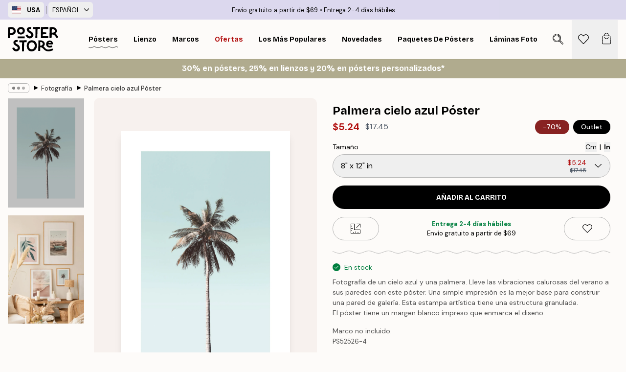

--- FILE ---
content_type: text/html; charset=utf-8
request_url: https://posterstore.com/es-us/p/posters/fotografia/palmera-cielo-azul-poster/
body_size: 34739
content:
<!DOCTYPE html><html dir="ltr" lang="es"><head><title>Palmera cielo azul póster tropical minimalista | Poster Store US</title><meta name="description" content="Póster de una palmera solitaria bajo un cielo azul claro, ideal para un ambiente relajado y fresco ✅ Precios asequibles ✅ Entrega rápida ✅ Envío gratis"/><meta charSet="utf-8"/><meta name="viewport" content="initial-scale=1.0, width=device-width"/><link rel="canonical" href="https://posterstore.com/es-us/p/posters/fotografia/palmera-cielo-azul-poster/"/><link rel="alternate" hrefLang="en-ie" href="https://posterstore.ie/p/posters-prints/photography/palm-tree-blue-sky-poster/"/><link rel="alternate" hrefLang="no-no" href="https://posterstore.no/p/plakater-posters/fotografier/palmetre-bla-himmel-poster/"/><link rel="alternate" hrefLang="en-ca" href="https://posterstore.ca/p/posters-prints/photography/palm-tree-blue-sky-poster/"/><link rel="alternate" hrefLang="en-us" href="https://posterstore.com/p/posters-prints/photography/palm-tree-blue-sky-poster/"/><link rel="alternate" hrefLang="en-au" href="https://posterstore.com/au/p/posters-prints/photography/palm-tree-blue-sky-poster/"/><link rel="alternate" hrefLang="ro-ro" href="https://posterstore.com/ro/p/postere/fotografie-artistica/poster-cu-palmier-pe-cer-albastru/"/><link rel="alternate" hrefLang="hu-hu" href="https://posterstore.hu/p/falikepek-poszterek/fenykepek-fotok/palmafas-kek-eg-poszter/"/><link rel="alternate" hrefLang="en-hr" href="https://posterstore.eu/p/posters-prints/photography/palm-tree-blue-sky-poster/"/><link rel="alternate" hrefLang="cs-cz" href="https://posterstore.cz/p/plakaty-obrazy/fotobrazy/palma-a-modre-nebe-plakat/"/><link rel="alternate" hrefLang="en-nz" href="https://posterstore.nz/p/posters-prints/photography/palm-tree-blue-sky-poster/"/><link rel="alternate" hrefLang="ja-jp" href="https://posterstore.jp/p/E3-83-9D-E3-82-B9-E3-82-BF-E3-83-BC/E5-86-99-E7-9C-9F--E3-83-95-E3-82-A9-E3-83-88/%E3%83%A4%E3%82%B7%E3%81%AE%E6%9C%A8-%E9%9D%92%E7%A9%BA%E3%83%9D%E3%82%B9%E3%82%BF%E3%83%BC/"/><link rel="alternate" hrefLang="ko-kr" href="https://posterstore.kr/p/EC-95-84-ED-8A-B8-EC-9B-8C-ED-81-AC--ED-8F-AC-EC-8A-A4-ED-84-B0/ED-8F-AC-ED-86-A0-EA-B7-B8-EB-9E-98-ED-94-BC--EC-82-AC-EC-A7-84/%EC%95%BC%EC%9E%90%EC%88%98-%ED%91%B8%EB%A5%B8-%ED%95%98%EB%8A%98-%ED%8F%AC%EC%8A%A4%ED%84%B0/"/><link rel="alternate" hrefLang="de-de" href="https://posterstore.de/p/bilder-poster/fotografie-fotokunst/palme-blauer-himmel-poster/"/><link rel="alternate" hrefLang="fr-fr" href="https://posterstore.fr/p/affiches-posters/posters-photo/palmier-ciel-bleu-poster/"/><link rel="alternate" hrefLang="en-gb" href="https://posterstore.co.uk/p/posters-prints/photography/palm-tree-blue-sky-poster/"/><link rel="alternate" hrefLang="sv-se" href="https://posterstore.se/p/tavlor-posters/fotokonst/palm-bla-himmel-poster/"/><link rel="alternate" hrefLang="da-dk" href="https://posterstore.dk/p/plakater/fotokunst/palmetrae-og-bla-himmel-plakat/"/><link rel="alternate" hrefLang="nl-nl" href="https://posterstore.nl/p/posters/fotografie/palmboom-blauwe-lucht-poster/"/><link rel="alternate" hrefLang="de-at" href="https://posterstore.at/p/poster/fotografie-fotokunst/palme-blauer-himmel-poster/"/><link rel="alternate" hrefLang="it-it" href="https://posterstore.it/p/stampe-poster/fotografia/palma-sul-cielo-ble-poster/"/><link rel="alternate" hrefLang="es-es" href="https://posterstore.es/p/posters/fotografia/palmera-cielo-azul-poster/"/><link rel="alternate" hrefLang="nl-be" href="https://posterstore.be/p/posters/fotografie/palmboom-blauwe-lucht-poster/"/><link rel="alternate" hrefLang="fi-fi" href="https://posterstore.fi/p/julisteet/valokuvat/palmupuu-sininen-taivas-juliste/"/><link rel="alternate" hrefLang="de-ch" href="https://posterstore.ch/p/bilder-poster/fotografie-fotokunst/palme-blauer-himmel-poster/"/><link rel="alternate" hrefLang="ar-ae" href="https://posterstore.ae/p/D8-A7-D9-84-D9-84-D9-88-D8-AD-D8-A7-D8-AA--D9-88-D8-A7-D9-84-D9-85-D8-B7-D8-A8-D9-88-D8-B9-D8-A7-D8-AA/D8-A7-D9-84-D8-B5-D9-88-D8-B1--D8-A7-D9-84-D9-81-D9-88-D8-AA-D9-88-D8-BA-D8-B1-D8-A7-D9-81-D9-8A-D8-A9/%D9%85%D9%84%D8%B5%D9%82-%D8%AC%D8%AF%D8%A7%D8%B1%D9%8A-%D9%84%D9%86%D8%AE%D9%84%D8%A9-%D9%88%D8%B3%D9%85%D8%A7%D8%A1-%D8%B2%D8%B1%D9%82%D8%A7%D8%A1/"/><link rel="alternate" hrefLang="pl-pl" href="https://posterstore.pl/p/plakaty-obrazy/fotografia/drzewo-palmowe-plakat/"/><link rel="alternate" hrefLang="fr-ca" href="https://posterstore.ca/fr-ca/p/affiches-posters/posters-photo/palmier-ciel-bleu-poster/"/><link rel="alternate" hrefLang="es-us" href="https://posterstore.com/es-us/p/posters/fotografia/palmera-cielo-azul-poster/"/><link rel="alternate" hrefLang="it-ch" href="https://posterstore.ch/it-ch/p/stampe-poster/fotografia/palma-sul-cielo-ble-poster/"/><link rel="alternate" hrefLang="fr-ch" href="https://posterstore.ch/fr-ch/p/affiches-posters/posters-photo/palmier-ciel-bleu-poster/"/><link rel="alternate" hrefLang="fr-be" href="https://posterstore.be/fr-be/p/affiches-posters/posters-photo/palmier-ciel-bleu-poster/"/><link rel="alternate" hrefLang="de-be" href="https://posterstore.be/de-be/p/bilder-poster/fotografie-fotokunst/palme-blauer-himmel-poster/"/><link rel="alternate" hrefLang="x-default" href="https://posterstore.com/p/posters-prints/photography/palm-tree-blue-sky-poster/"/><meta property="og:description" content="Póster de una palmera solitaria bajo un cielo azul claro, ideal para un ambiente relajado y fresco ✅ Precios asequibles ✅ Entrega rápida ✅ Envío gratis"/><meta property="og:url" content="https://posterstore.com/es-us/p/posters/fotografia/palmera-cielo-azul-poster/"/><meta property="og:site_name" content="Poster Store"/><meta property="og:title" content="Palmera cielo azul Póster"/><meta property="og:type" content="product"/><meta property="og:image" content="https://media.posterstore.com/site_images/6862e627f416e9f1f4002a5d_1522235802_PS52526-8.jpg"/><meta property="og:image" content="https://media.posterstore.com/site_images/67f7d484640a92c19e12b223_1966875547_PS52526_display_image_PS.jpg"/><link rel="preload" as="image" imageSrcSet="https://media.posterstore.com/site_images/6862e622f416e9f1f4002a5b_482570962_PS52526-4.jpg?auto=compress%2Cformat&amp;fit=max&amp;w=16 16w, https://media.posterstore.com/site_images/6862e622f416e9f1f4002a5b_482570962_PS52526-4.jpg?auto=compress%2Cformat&amp;fit=max&amp;w=32 32w, https://media.posterstore.com/site_images/6862e622f416e9f1f4002a5b_482570962_PS52526-4.jpg?auto=compress%2Cformat&amp;fit=max&amp;w=48 48w, https://media.posterstore.com/site_images/6862e622f416e9f1f4002a5b_482570962_PS52526-4.jpg?auto=compress%2Cformat&amp;fit=max&amp;w=64 64w, https://media.posterstore.com/site_images/6862e622f416e9f1f4002a5b_482570962_PS52526-4.jpg?auto=compress%2Cformat&amp;fit=max&amp;w=96 96w, https://media.posterstore.com/site_images/6862e622f416e9f1f4002a5b_482570962_PS52526-4.jpg?auto=compress%2Cformat&amp;fit=max&amp;w=128 128w, https://media.posterstore.com/site_images/6862e622f416e9f1f4002a5b_482570962_PS52526-4.jpg?auto=compress%2Cformat&amp;fit=max&amp;w=256 256w, https://media.posterstore.com/site_images/6862e622f416e9f1f4002a5b_482570962_PS52526-4.jpg?auto=compress%2Cformat&amp;fit=max&amp;w=384 384w, https://media.posterstore.com/site_images/6862e622f416e9f1f4002a5b_482570962_PS52526-4.jpg?auto=compress%2Cformat&amp;fit=max&amp;w=640 640w, https://media.posterstore.com/site_images/6862e622f416e9f1f4002a5b_482570962_PS52526-4.jpg?auto=compress%2Cformat&amp;fit=max&amp;w=750 750w, https://media.posterstore.com/site_images/6862e622f416e9f1f4002a5b_482570962_PS52526-4.jpg?auto=compress%2Cformat&amp;fit=max&amp;w=828 828w, https://media.posterstore.com/site_images/6862e622f416e9f1f4002a5b_482570962_PS52526-4.jpg?auto=compress%2Cformat&amp;fit=max&amp;w=1080 1080w, https://media.posterstore.com/site_images/6862e622f416e9f1f4002a5b_482570962_PS52526-4.jpg?auto=compress%2Cformat&amp;fit=max&amp;w=1200 1200w, https://media.posterstore.com/site_images/6862e622f416e9f1f4002a5b_482570962_PS52526-4.jpg?auto=compress%2Cformat&amp;fit=max&amp;w=1920 1920w, https://media.posterstore.com/site_images/6862e622f416e9f1f4002a5b_482570962_PS52526-4.jpg?auto=compress%2Cformat&amp;fit=max&amp;w=2048 2048w, https://media.posterstore.com/site_images/6862e622f416e9f1f4002a5b_482570962_PS52526-4.jpg?auto=compress%2Cformat&amp;fit=max&amp;w=3840 3840w" imageSizes="100%" fetchpriority="high"/><meta name="next-head-count" content="46"/><link rel="shortcut icon" href="/favicon.ico" type="image/x-icon"/><link rel="mask-icon" href="/mask-icon.svg" color="black"/><link rel="apple-touch-icon" href="/touch-icon.png"/><meta name="theme-color" content="#fff" media="(prefers-color-scheme: light)"/><meta name="theme-color" content="#fff" media="(prefers-color-scheme: dark)"/><meta name="theme-color" content="#fff"/><meta name="google" content="notranslate"/><link rel="preload" href="/_next/static/css/0f0e37847d5ea305.css" as="style" crossorigin="anonymous"/><link rel="stylesheet" href="/_next/static/css/0f0e37847d5ea305.css" crossorigin="anonymous" data-n-g=""/><link rel="preload" href="/_next/static/css/bdb19ca02405dbf2.css" as="style" crossorigin="anonymous"/><link rel="stylesheet" href="/_next/static/css/bdb19ca02405dbf2.css" crossorigin="anonymous" data-n-p=""/><noscript data-n-css=""></noscript><script defer="" crossorigin="anonymous" nomodule="" src="/_next/static/chunks/polyfills-42372ed130431b0a.js"></script><script defer="" src="/_next/static/chunks/8329.bd466bf581e88a71.js" crossorigin="anonymous"></script><script defer="" src="/_next/static/chunks/8873.2f21045beb2e125f.js" crossorigin="anonymous"></script><script defer="" src="/_next/static/chunks/6329.f26ba473ea1bb8a1.js" crossorigin="anonymous"></script><script src="/_next/static/chunks/webpack-990fa223839bfc45.js" defer="" crossorigin="anonymous"></script><script src="/_next/static/chunks/framework-ad5a2060caaa3ac5.js" defer="" crossorigin="anonymous"></script><script src="/_next/static/chunks/main-bef785a8afe73322.js" defer="" crossorigin="anonymous"></script><script src="/_next/static/chunks/pages/_app-00113dc4571f82c3.js" defer="" crossorigin="anonymous"></script><script src="/_next/static/chunks/3812-dad0d148c02f1223.js" defer="" crossorigin="anonymous"></script><script src="/_next/static/chunks/5224-856ccd605590fadb.js" defer="" crossorigin="anonymous"></script><script src="/_next/static/chunks/2835-f66bcc2c5fa32920.js" defer="" crossorigin="anonymous"></script><script src="/_next/static/chunks/3304-947c633430d3d2ec.js" defer="" crossorigin="anonymous"></script><script src="/_next/static/chunks/7765-2523f8b4e0f67648.js" defer="" crossorigin="anonymous"></script><script src="/_next/static/chunks/657-64c5d5fefd5af72f.js" defer="" crossorigin="anonymous"></script><script src="/_next/static/chunks/9994-eb5e3ce532bbdc01.js" defer="" crossorigin="anonymous"></script><script src="/_next/static/chunks/7229-ebb75704257fd56f.js" defer="" crossorigin="anonymous"></script><script src="/_next/static/chunks/pages/p/%5B...slug%5D-637e95a8d3684e47.js" defer="" crossorigin="anonymous"></script><script src="/_next/static/tbDZSdF3zahK6WzFbAKP9/_buildManifest.js" defer="" crossorigin="anonymous"></script><script src="/_next/static/tbDZSdF3zahK6WzFbAKP9/_ssgManifest.js" defer="" crossorigin="anonymous"></script></head><body class="notranslate" lang="es"><noscript><iframe title="Google Tag Manager" src="https://www.googletagmanager.com/ns.html?id=GTM-T9G5H8D" height="0" width="0" style="display:none;visibility:hidden"></iframe></noscript><div id="__loading-indicator"></div><div id="__next"><script>history.scrollRestoration = "manual"</script><div id="app" data-project="PS" class="__variable_6e5d6a __variable_fc1bc1 font-body flex min-h-full flex-col"><a href="#main" class="visually-hidden">Skip to main content.</a><aside id="status" class="relative z-40 h-6 bg-brand-purple/75 px-4 w-content:h-10 z-40" aria-label="Status bar"><div class="relative m-auto flex h-full w-full max-w-header items-center"><div class="absolute z-10 hidden h-full w-48 items-center py-1 w-content:flex ltr:-left-2 rtl:-right-2"><button class="flex h-full items-center rounded-md px-2 text-xs font-bold uppercase hover:bg-brand-purple active:bg-brand-purple" title="Change country. The current country is: United States"><div class="relative me-3" style="min-height:15.4px;min-width:19px"><img alt="United States flag icon" aria-hidden="true" loading="lazy" width="640" height="480" decoding="async" data-nimg="1" class="absolute h-full w-full object-cover" style="color:transparent" src="/_next/static/media/us.99e04236.svg"/></div><span title="United States">USA</span></button><div role="separator" aria-orientation="vertical" class="relative mx-1 !h-4 bg-brand-700 h-full" style="width:1px"></div><div class="relative h-full"><button class="flex h-full items-center rounded-md px-2 text-xs uppercase hover:bg-brand-purple active:bg-brand-purple" title="Change language. The current language is: Español">Español<img alt="Down arrow icon" aria-hidden="true" loading="lazy" width="10" height="6" decoding="async" data-nimg="1" class="ms-2 opacity-75" style="color:transparent" src="/_next/static/media/arrow-down.92f2b5e4.svg"/></button></div></div><span></span><div role="region" aria-label="Announcements" class="w-full h-full flex-1 relative"><ul class="flex w-full flex-center h-full"><li aria-posinset="1" aria-setsize="2" class="transition-opacity absolute w-full overflow-hidden flex flex-center opacity-100" style="transition-duration:500ms"><p class="truncate w-content:scale-90">Envío gratuito a partir de $69</p></li><li aria-posinset="2" aria-setsize="2" class="transition-opacity absolute w-full overflow-hidden flex flex-center opacity-0 pointer-events-none" style="transition-duration:200ms"><p class="truncate w-content:scale-90">Entrega 2-4 días hábiles</p></li></ul></div></div></aside><header role="banner" class="sticky top-0 z-30" aria-label="Main navigation"><div class="flex h-16 items-center bg-brand-white px-1 shadow-sm lg:h-20 lg:px-4"><nav role="navigation" class="mx-auto flex w-full max-w-header items-center justify-between transition-all duration-500"><a class="flex max-w-content items-center justify-center transition-opacity duration-150 active:hover:opacity-60 active:hover:transition-none active:hover:delay-0 lg:w-[165px] lg:justify-start opacity-0" aria-current="false" href="https://posterstore.com/es-us/"><img alt="Poster Store logo" loading="lazy" width="1143" height="557" decoding="async" data-nimg="1" class="m-auto h-[32px] w-auto lg:m-0 lg:my-4 lg:h-[50px] opacity-100 transition-opacity delay-300 lg:delay-500 w-content:delay-0 opacity-100 transition-opacity delay-300 duration-500" style="color:transparent" src="/_next/static/media/logo.efc2cd70.svg"/></a><section id="synapse-popover-group-Rqhr6" aria-label="Site navigation" class="hide-scrollbar me-4 hidden flex-1 overflow-x-auto lg:flex"><div class="group static" data-ph="top-nav"><a class="popover-button flex-center flex flex items-center capitalize font-display font-bold tracking-[0.5px] lg:tracking-[0.56px] text-xs lg:text-sm h-20 px-2.5 lg:px-4 whitespace-nowrap transition-colors duration-300 button-tertiary-active !ps-0" id="synapse-popover-R6qhr6-button" aria-expanded="false" href="https://posterstore.com/es-us/posters/"><span class="relative flex h-full items-center"><span class="relative tracking-normal">Pósters<div class="absolute" style="overflow:hidden;background-image:url(&#x27;data:image/svg+xml;utf8,&lt;svg xmlns=&quot;http://www.w3.org/2000/svg&quot; viewBox=&quot;0 0 100 20&quot; preserveAspectRatio=&quot;none&quot;&gt;&lt;path d=&quot;M0,10 Q25,0 50,10 T100,10&quot; fill=&quot;none&quot; stroke=&quot;%23000&quot; stroke-width=&quot;4&quot; /&gt;&lt;/svg&gt;&#x27;);background-repeat:repeat-x;background-position:center;background-size:15px 5px;width:100%;height:10px;opacity:1"></div></span></span></a></div><div class="group static" data-ph="top-nav"><a class="popover-button flex-center flex flex items-center capitalize font-display font-bold tracking-[0.5px] lg:tracking-[0.56px] text-xs lg:text-sm h-20 px-2.5 lg:px-4 whitespace-nowrap transition-colors duration-300 button-tertiary-active" id="synapse-popover-Raqhr6-button" aria-expanded="false" href="https://posterstore.com/es-us/lienzo/"><span class="relative flex h-full items-center"><span class="relative tracking-normal">Lienzo<div class="absolute !opacity-0 group-hover:!opacity-50" style="overflow:hidden;background-image:url(&#x27;data:image/svg+xml;utf8,&lt;svg xmlns=&quot;http://www.w3.org/2000/svg&quot; viewBox=&quot;0 0 100 20&quot; preserveAspectRatio=&quot;none&quot;&gt;&lt;path d=&quot;M0,10 Q25,0 50,10 T100,10&quot; fill=&quot;none&quot; stroke=&quot;%23000&quot; stroke-width=&quot;4&quot; /&gt;&lt;/svg&gt;&#x27;);background-repeat:repeat-x;background-position:center;background-size:15px 5px;width:100%;height:10px;opacity:1"></div></span></span></a></div><div class="group static" data-ph="top-nav"><a class="popover-button flex-center flex flex items-center capitalize font-display font-bold tracking-[0.5px] lg:tracking-[0.56px] text-xs lg:text-sm h-20 px-2.5 lg:px-4 whitespace-nowrap transition-colors duration-300 button-tertiary-active" id="synapse-popover-Reqhr6-button" aria-expanded="false" href="https://posterstore.com/es-us/marcos/"><span class="relative flex h-full items-center"><span class="relative tracking-normal">Marcos<div class="absolute !opacity-0 group-hover:!opacity-50" style="overflow:hidden;background-image:url(&#x27;data:image/svg+xml;utf8,&lt;svg xmlns=&quot;http://www.w3.org/2000/svg&quot; viewBox=&quot;0 0 100 20&quot; preserveAspectRatio=&quot;none&quot;&gt;&lt;path d=&quot;M0,10 Q25,0 50,10 T100,10&quot; fill=&quot;none&quot; stroke=&quot;%23000&quot; stroke-width=&quot;4&quot; /&gt;&lt;/svg&gt;&#x27;);background-repeat:repeat-x;background-position:center;background-size:15px 5px;width:100%;height:10px;opacity:1"></div></span></span></a></div><div class="group" data-ph="top-nav"><a class="popover-button flex-center flex flex items-center capitalize font-display font-bold tracking-[0.5px] lg:tracking-[0.56px] text-xs lg:text-sm h-20 px-2.5 lg:px-4 whitespace-nowrap transition-colors duration-300 button-tertiary-active text-urgent" id="synapse-popover-Riqhr6-button" aria-expanded="false" aria-controls="synapse-popover-Riqhr6" href="https://posterstore.com/es-us/rebajas/"><span class="relative">Ofertas<div class="absolute !opacity-0 group-hover:!opacity-50" style="overflow:hidden;background-image:url(&#x27;data:image/svg+xml;utf8,&lt;svg xmlns=&quot;http://www.w3.org/2000/svg&quot; viewBox=&quot;0 0 100 20&quot; preserveAspectRatio=&quot;none&quot;&gt;&lt;path d=&quot;M0,10 Q25,0 50,10 T100,10&quot; fill=&quot;none&quot; stroke=&quot;%23B21010&quot; stroke-width=&quot;4&quot; /&gt;&lt;/svg&gt;&#x27;);background-repeat:repeat-x;background-position:center;background-size:15px 5px;width:100%;height:10px;opacity:1"></div></span></a></div><div class="group" data-ph="top-nav"><a class="popover-button flex-center flex flex items-center capitalize font-display font-bold tracking-[0.5px] lg:tracking-[0.56px] text-xs lg:text-sm h-20 px-2.5 lg:px-4 whitespace-nowrap transition-colors duration-300 button-tertiary-active" id="synapse-popover-Rmqhr6-button" aria-expanded="false" aria-controls="synapse-popover-Rmqhr6" href="https://posterstore.com/es-us/posters/los-posters-mas-populares/"><span class="relative">Los más populares<div class="absolute !opacity-0 group-hover:!opacity-50" style="overflow:hidden;background-image:url(&#x27;data:image/svg+xml;utf8,&lt;svg xmlns=&quot;http://www.w3.org/2000/svg&quot; viewBox=&quot;0 0 100 20&quot; preserveAspectRatio=&quot;none&quot;&gt;&lt;path d=&quot;M0,10 Q25,0 50,10 T100,10&quot; fill=&quot;none&quot; stroke=&quot;%23000&quot; stroke-width=&quot;4&quot; /&gt;&lt;/svg&gt;&#x27;);background-repeat:repeat-x;background-position:center;background-size:15px 5px;width:100%;height:10px;opacity:1"></div></span></a></div><div class="group" data-ph="top-nav"><a class="popover-button flex-center flex flex items-center capitalize font-display font-bold tracking-[0.5px] lg:tracking-[0.56px] text-xs lg:text-sm h-20 px-2.5 lg:px-4 whitespace-nowrap transition-colors duration-300 button-tertiary-active" id="synapse-popover-Rqqhr6-button" aria-expanded="false" aria-controls="synapse-popover-Rqqhr6" href="https://posterstore.com/es-us/posters/novedades/"><span class="relative">Novedades<div class="absolute !opacity-0 group-hover:!opacity-50" style="overflow:hidden;background-image:url(&#x27;data:image/svg+xml;utf8,&lt;svg xmlns=&quot;http://www.w3.org/2000/svg&quot; viewBox=&quot;0 0 100 20&quot; preserveAspectRatio=&quot;none&quot;&gt;&lt;path d=&quot;M0,10 Q25,0 50,10 T100,10&quot; fill=&quot;none&quot; stroke=&quot;%23000&quot; stroke-width=&quot;4&quot; /&gt;&lt;/svg&gt;&#x27;);background-repeat:repeat-x;background-position:center;background-size:15px 5px;width:100%;height:10px;opacity:1"></div></span></a></div><div class="group" data-ph="top-nav"><a class="popover-button flex-center flex flex items-center capitalize font-display font-bold tracking-[0.5px] lg:tracking-[0.56px] text-xs lg:text-sm h-20 px-2.5 lg:px-4 whitespace-nowrap transition-colors duration-300 button-tertiary-active" id="synapse-popover-Ruqhr6-button" aria-expanded="false" aria-controls="synapse-popover-Ruqhr6" href="https://posterstore.com/es-us/posters/paquetes-de-posters/"><span class="relative">Paquetes de Pósters<div class="absolute !opacity-0 group-hover:!opacity-50" style="overflow:hidden;background-image:url(&#x27;data:image/svg+xml;utf8,&lt;svg xmlns=&quot;http://www.w3.org/2000/svg&quot; viewBox=&quot;0 0 100 20&quot; preserveAspectRatio=&quot;none&quot;&gt;&lt;path d=&quot;M0,10 Q25,0 50,10 T100,10&quot; fill=&quot;none&quot; stroke=&quot;%23000&quot; stroke-width=&quot;4&quot; /&gt;&lt;/svg&gt;&#x27;);background-repeat:repeat-x;background-position:center;background-size:15px 5px;width:100%;height:10px;opacity:1"></div></span></a></div><div class="group" data-ph="top-nav"><a class="popover-button flex-center flex flex items-center capitalize font-display font-bold tracking-[0.5px] lg:tracking-[0.56px] text-xs lg:text-sm h-20 px-2.5 lg:px-4 whitespace-nowrap transition-colors duration-300 button-tertiary-active" id="synapse-popover-R12qhr6-button" aria-expanded="false" aria-controls="synapse-popover-R12qhr6" href="https://posterstore.com/es-us/artwork/"><span class="relative">Láminas fotográficas personalizadas<div class="absolute !opacity-0 group-hover:!opacity-50" style="overflow:hidden;background-image:url(&#x27;data:image/svg+xml;utf8,&lt;svg xmlns=&quot;http://www.w3.org/2000/svg&quot; viewBox=&quot;0 0 100 20&quot; preserveAspectRatio=&quot;none&quot;&gt;&lt;path d=&quot;M0,10 Q25,0 50,10 T100,10&quot; fill=&quot;none&quot; stroke=&quot;%23000&quot; stroke-width=&quot;4&quot; /&gt;&lt;/svg&gt;&#x27;);background-repeat:repeat-x;background-position:center;background-size:15px 5px;width:100%;height:10px;opacity:1"></div></span></a></div><div class="group" data-ph="top-nav"><a class="popover-button flex-center flex flex items-center capitalize font-display font-bold tracking-[0.5px] lg:tracking-[0.56px] text-xs lg:text-sm h-20 px-2.5 lg:px-4 whitespace-nowrap transition-colors duration-300 button-tertiary-active" id="synapse-popover-R16qhr6-button" aria-expanded="false" aria-controls="synapse-popover-R16qhr6" href="https://posterstore.com/es-us/g/murales-de-cuadros/"><span class="relative">Murales de cuadros<div class="absolute !opacity-0 group-hover:!opacity-50" style="overflow:hidden;background-image:url(&#x27;data:image/svg+xml;utf8,&lt;svg xmlns=&quot;http://www.w3.org/2000/svg&quot; viewBox=&quot;0 0 100 20&quot; preserveAspectRatio=&quot;none&quot;&gt;&lt;path d=&quot;M0,10 Q25,0 50,10 T100,10&quot; fill=&quot;none&quot; stroke=&quot;%23000&quot; stroke-width=&quot;4&quot; /&gt;&lt;/svg&gt;&#x27;);background-repeat:repeat-x;background-position:center;background-size:15px 5px;width:100%;height:10px;opacity:1"></div></span></a></div><div class="group" data-ph="top-nav"><a class="popover-button flex-center flex flex items-center capitalize font-display font-bold tracking-[0.5px] lg:tracking-[0.56px] text-xs lg:text-sm h-20 px-2.5 lg:px-4 whitespace-nowrap transition-colors duration-300 button-tertiary-active" id="synapse-popover-R1aqhr6-button" aria-expanded="false" aria-controls="synapse-popover-R1aqhr6" href="https://posterstore.com/es-us/como-crear-tu-mural-de-cuadros-perfecto/"><span class="relative">Ideas y consejos<div class="absolute !opacity-0 group-hover:!opacity-50" style="overflow:hidden;background-image:url(&#x27;data:image/svg+xml;utf8,&lt;svg xmlns=&quot;http://www.w3.org/2000/svg&quot; viewBox=&quot;0 0 100 20&quot; preserveAspectRatio=&quot;none&quot;&gt;&lt;path d=&quot;M0,10 Q25,0 50,10 T100,10&quot; fill=&quot;none&quot; stroke=&quot;%23000&quot; stroke-width=&quot;4&quot; /&gt;&lt;/svg&gt;&#x27;);background-repeat:repeat-x;background-position:center;background-size:15px 5px;width:100%;height:10px;opacity:1"></div></span></a></div></section></nav></div></header><a href="https://posterstore.com/es-us/promotion/rebajas/"><aside aria-labelledby="synapse-promotional-banner-R31r6-title" class="flex flex-col flex-center text-center py-2 px-4 z-20 relative group" style="background:#b0ab8e;color:#fff"><div class="max-w-header relative w-full"><div class="flex flex-col px-8"><span id="synapse-promotional-banner-R31r6-title" class="h3">30% en pósters, 25% en lienzos y 20% en pósters personalizados*</span></div></div></aside></a><span></span><main id="main" class="flex-1"><script type="application/ld+json">{
        "@context": "http://schema.org/",
        "@type": "Product",
        "name": "Palmera cielo azul Póster",
        "description": "Fotograf&iacute;a de un cielo azul y una palmera. Lleve las vibraciones calurosas del verano a sus paredes con este p&oacute;ster. Una simple impresi&oacute;n es la mejor base para construir una pared de galer&iacute;a. Esta estampa art&iacute;stica tiene una estructura granulada.  El p&oacute;ster tiene un margen blanco impreso que enmarca el dise&ntilde;o.",
        "sku": "PS52526",
        "image": "https://media.posterstore.com/site_images/6862e627f416e9f1f4002a5d_1522235802_PS52526-8.jpg",
        "url": "https://posterstore.com/es-us/posters/fotografia/palmera-cielo-azul-poster/",
        "brand": {
          "@type": "Brand",
          "name": "Poster Store"
        },
        "offers": [
          {
              "@type": "Offer",
              "sku": "PS52526-4",
              "name": "Palmera cielo azul Póster 21x30 cm",
              "url": "https://posterstore.com/es-us/posters/fotografia/palmera-cielo-azul-poster/",
              "priceSpecification": [{"@type":"UnitPriceSpecification","price":5.24,"priceCurrency":"USD"},{"@type":"UnitPriceSpecification","priceType":"https://schema.org/StrikethroughPrice","price":17.45,"priceCurrency":"USD"}],
              "itemCondition": "http://schema.org/NewCondition",
              "availability": "http://schema.org/InStock"
            },{
              "@type": "Offer",
              "sku": "PS52526-8",
              "name": "Palmera cielo azul Póster 50x70 cm",
              "url": "https://posterstore.com/es-us/posters/fotografia/palmera-cielo-azul-poster/",
              "priceSpecification": [{"@type":"UnitPriceSpecification","price":13.49,"priceCurrency":"USD"},{"@type":"UnitPriceSpecification","priceType":"https://schema.org/StrikethroughPrice","price":44.95,"priceCurrency":"USD"}],
              "itemCondition": "http://schema.org/NewCondition",
              "availability": "http://schema.org/InStock"
            }
        ]
      }</script><div class="relative mx-auto mb-12 lg:bg-transparent lg:px-4"><div class="mx-auto max-w-header"><nav id="breadcrumbs" class="hide-scrollbar mask-x-scroll flex w-full items-center overflow-x-auto py-2 px-4 lg:-mx-4" aria-label="Breadcrumb" data-ph="breadcrumbs"><div class="sticky start-0 z-10 flex shrink-0 items-center transition-opacity duration-150 opacity-100 delay-150"><div role="presentation" class="flex-center flex h-5 px-2 rounded-md me-2 border border-brand-500"><div class="rounded-full bg-black me-1 last:me-0" style="height:6px;width:6px;opacity:calc(0.5 - 0 * 0.1)"></div><div class="rounded-full bg-black me-1 last:me-0" style="height:6px;width:6px;opacity:calc(0.5 - 1 * 0.1)"></div><div class="rounded-full bg-black me-1 last:me-0" style="height:6px;width:6px;opacity:calc(0.5 - 2 * 0.1)"></div></div><div role="separator" aria-orientation="vertical" class="text-md rtl-mirror relative -top-px start-px font-bold">▸</div></div><ol class="flex flex-nowrap ps-1 ms-2" style="transform:translate3d(0px, 0px, 0px)"><li class="group mx-1 flex flex-nowrap transition-opacity duration-300 ltr:first:-ml-3 rtl:first:-mr-3 pointer-events-none opacity-0"><a class="me-2 flex items-center truncate whitespace-nowrap hover:underline group-last:me-0 text-black/80 text-xs button-tertiary-active duration-300 transition-colors" tabindex="0" style="max-width:15rem" href="https://posterstore.com/es-us/">Poster Store</a><div role="separator" aria-orientation="vertical" class="text-md rtl-mirror relative -top-px start-px font-bold">▸</div></li><li class="group mx-1 flex flex-nowrap transition-opacity duration-300 ltr:first:-ml-3 rtl:first:-mr-3 pointer-events-none opacity-0"><a class="me-2 flex items-center truncate whitespace-nowrap hover:underline group-last:me-0 text-black/80 text-xs button-tertiary-active duration-300 transition-colors" tabindex="0" style="max-width:15rem" href="https://posterstore.com/es-us/posters/">Pósters</a><div role="separator" aria-orientation="vertical" class="text-md rtl-mirror relative -top-px start-px font-bold">▸</div></li><li class="group mx-1 flex flex-nowrap transition-opacity duration-300 ltr:first:-ml-3 rtl:first:-mr-3 opacity-100"><a class="me-2 flex items-center truncate whitespace-nowrap hover:underline group-last:me-0 text-black/80 text-xs button-tertiary-active duration-300 transition-colors" tabindex="0" style="max-width:15rem" href="https://posterstore.com/es-us/posters/fotografia/">Fotografía</a><div role="separator" aria-orientation="vertical" class="text-md rtl-mirror relative -top-px start-px font-bold">▸</div></li><li class="group mx-1 flex flex-nowrap transition-opacity duration-300 ltr:first:-ml-3 rtl:first:-mr-3 opacity-100"><a class="me-2 flex items-center truncate whitespace-nowrap hover:underline group-last:me-0 pe-3 font-medium text-black/80 text-xs button-tertiary-active duration-300 transition-colors" aria-current="page" tabindex="0" style="max-width:15rem" href="https://posterstore.com/es-us/p/posters/fotografia/palmera-cielo-azul-poster/">Palmera cielo azul Póster</a></li></ol></nav></div><div class="relative z-20 m-auto flex h-full max-w-header flex-col items-start lg:flex-row"><div class="h-full w-full min-w-[50%] lg:sticky lg:top-[94px] lg:w-1/2 xl:w-full"><div class="relative mx-4 ms-0 flex h-full" aria-label="Product images"><div class="hide-scrollbar me-4 ms-4 w-14 flex-col overflow-y-auto pe-1 transition-opacity duration-300 ease-in-out xs:w-16 sm:w-20 md:w-32 lg:ms-0 lg:w-20 xl:w-40 2xl:me-6 2xl:w-48 flex opacity-0 mask-y-scroll" style="max-height:0"><div class="h-px"></div><button class="relative mb-4 h-0 w-full bg-white last:mb-0" disabled="" aria-label="Show image 1" aria-controls="synapse-product-photoswipe-thumbnail-slider-R38ab6-container" aria-owns="synapse-product-photoswipe-thumbnail-slider-R38ab6-slide-0" aria-current="true" style="padding-bottom:142.85000000000002%"><img alt="Póster de una palmera tropical con hojas marrón claro sobre un cielo azul claro." loading="lazy" decoding="async" data-nimg="fill" style="position:absolute;height:100%;width:100%;left:0;top:0;right:0;bottom:0;color:transparent;max-width:100%;background-size:cover;background-position:50% 50%;background-repeat:no-repeat;background-image:url(&quot;data:image/svg+xml;charset=utf-8,%3Csvg xmlns=&#x27;http://www.w3.org/2000/svg&#x27; %3E%3Cfilter id=&#x27;b&#x27; color-interpolation-filters=&#x27;sRGB&#x27;%3E%3CfeGaussianBlur stdDeviation=&#x27;20&#x27;/%3E%3CfeColorMatrix values=&#x27;1 0 0 0 0 0 1 0 0 0 0 0 1 0 0 0 0 0 100 -1&#x27; result=&#x27;s&#x27;/%3E%3CfeFlood x=&#x27;0&#x27; y=&#x27;0&#x27; width=&#x27;100%25&#x27; height=&#x27;100%25&#x27;/%3E%3CfeComposite operator=&#x27;out&#x27; in=&#x27;s&#x27;/%3E%3CfeComposite in2=&#x27;SourceGraphic&#x27;/%3E%3CfeGaussianBlur stdDeviation=&#x27;20&#x27;/%3E%3C/filter%3E%3Cimage width=&#x27;100%25&#x27; height=&#x27;100%25&#x27; x=&#x27;0&#x27; y=&#x27;0&#x27; preserveAspectRatio=&#x27;none&#x27; style=&#x27;filter: url(%23b);&#x27; href=&#x27;[data-uri]&#x27;/%3E%3C/svg%3E&quot;)" sizes="100%" srcSet="https://media.posterstore.com/site_images/6862e622f416e9f1f4002a5b_482570962_PS52526-4.jpg?auto=compress%2Cformat&amp;fit=max&amp;w=16 16w, https://media.posterstore.com/site_images/6862e622f416e9f1f4002a5b_482570962_PS52526-4.jpg?auto=compress%2Cformat&amp;fit=max&amp;w=32 32w, https://media.posterstore.com/site_images/6862e622f416e9f1f4002a5b_482570962_PS52526-4.jpg?auto=compress%2Cformat&amp;fit=max&amp;w=48 48w, https://media.posterstore.com/site_images/6862e622f416e9f1f4002a5b_482570962_PS52526-4.jpg?auto=compress%2Cformat&amp;fit=max&amp;w=64 64w, https://media.posterstore.com/site_images/6862e622f416e9f1f4002a5b_482570962_PS52526-4.jpg?auto=compress%2Cformat&amp;fit=max&amp;w=96 96w, https://media.posterstore.com/site_images/6862e622f416e9f1f4002a5b_482570962_PS52526-4.jpg?auto=compress%2Cformat&amp;fit=max&amp;w=128 128w, https://media.posterstore.com/site_images/6862e622f416e9f1f4002a5b_482570962_PS52526-4.jpg?auto=compress%2Cformat&amp;fit=max&amp;w=256 256w, https://media.posterstore.com/site_images/6862e622f416e9f1f4002a5b_482570962_PS52526-4.jpg?auto=compress%2Cformat&amp;fit=max&amp;w=384 384w, https://media.posterstore.com/site_images/6862e622f416e9f1f4002a5b_482570962_PS52526-4.jpg?auto=compress%2Cformat&amp;fit=max&amp;w=640 640w, https://media.posterstore.com/site_images/6862e622f416e9f1f4002a5b_482570962_PS52526-4.jpg?auto=compress%2Cformat&amp;fit=max&amp;w=750 750w, https://media.posterstore.com/site_images/6862e622f416e9f1f4002a5b_482570962_PS52526-4.jpg?auto=compress%2Cformat&amp;fit=max&amp;w=828 828w, https://media.posterstore.com/site_images/6862e622f416e9f1f4002a5b_482570962_PS52526-4.jpg?auto=compress%2Cformat&amp;fit=max&amp;w=1080 1080w, https://media.posterstore.com/site_images/6862e622f416e9f1f4002a5b_482570962_PS52526-4.jpg?auto=compress%2Cformat&amp;fit=max&amp;w=1200 1200w, https://media.posterstore.com/site_images/6862e622f416e9f1f4002a5b_482570962_PS52526-4.jpg?auto=compress%2Cformat&amp;fit=max&amp;w=1920 1920w, https://media.posterstore.com/site_images/6862e622f416e9f1f4002a5b_482570962_PS52526-4.jpg?auto=compress%2Cformat&amp;fit=max&amp;w=2048 2048w, https://media.posterstore.com/site_images/6862e622f416e9f1f4002a5b_482570962_PS52526-4.jpg?auto=compress%2Cformat&amp;fit=max&amp;w=3840 3840w" src="https://media.posterstore.com/site_images/6862e622f416e9f1f4002a5b_482570962_PS52526-4.jpg?auto=compress%2Cformat&amp;fit=max&amp;w=3840"/><div class="absolute left-0 top-0 h-full w-full bg-black transition-opacity duration-150 opacity-25"></div></button><button class="relative mb-4 h-0 w-full bg-white last:mb-0" aria-label="Show image 2" aria-controls="synapse-product-photoswipe-thumbnail-slider-R38ab6-container" aria-owns="synapse-product-photoswipe-thumbnail-slider-R38ab6-slide-1" aria-current="false" style="padding-bottom:141.70000000000002%"><img alt="Mural de cuadros con pósters de coche antiguo, palmera y playa, y hojas abstractas en una sala de estar con bandeja y lámpara." loading="lazy" decoding="async" data-nimg="fill" style="position:absolute;height:100%;width:100%;left:0;top:0;right:0;bottom:0;color:transparent;max-width:100%;background-size:cover;background-position:50% 50%;background-repeat:no-repeat;background-image:url(&quot;data:image/svg+xml;charset=utf-8,%3Csvg xmlns=&#x27;http://www.w3.org/2000/svg&#x27; %3E%3Cfilter id=&#x27;b&#x27; color-interpolation-filters=&#x27;sRGB&#x27;%3E%3CfeGaussianBlur stdDeviation=&#x27;20&#x27;/%3E%3CfeColorMatrix values=&#x27;1 0 0 0 0 0 1 0 0 0 0 0 1 0 0 0 0 0 100 -1&#x27; result=&#x27;s&#x27;/%3E%3CfeFlood x=&#x27;0&#x27; y=&#x27;0&#x27; width=&#x27;100%25&#x27; height=&#x27;100%25&#x27;/%3E%3CfeComposite operator=&#x27;out&#x27; in=&#x27;s&#x27;/%3E%3CfeComposite in2=&#x27;SourceGraphic&#x27;/%3E%3CfeGaussianBlur stdDeviation=&#x27;20&#x27;/%3E%3C/filter%3E%3Cimage width=&#x27;100%25&#x27; height=&#x27;100%25&#x27; x=&#x27;0&#x27; y=&#x27;0&#x27; preserveAspectRatio=&#x27;none&#x27; style=&#x27;filter: url(%23b);&#x27; href=&#x27;[data-uri]&#x27;/%3E%3C/svg%3E&quot;)" sizes="100%" srcSet="https://media.posterstore.com/site_images/67f7d484640a92c19e12b223_1966875547_PS52526_display_image_PS.jpg?auto=compress%2Cformat&amp;fit=max&amp;w=16 16w, https://media.posterstore.com/site_images/67f7d484640a92c19e12b223_1966875547_PS52526_display_image_PS.jpg?auto=compress%2Cformat&amp;fit=max&amp;w=32 32w, https://media.posterstore.com/site_images/67f7d484640a92c19e12b223_1966875547_PS52526_display_image_PS.jpg?auto=compress%2Cformat&amp;fit=max&amp;w=48 48w, https://media.posterstore.com/site_images/67f7d484640a92c19e12b223_1966875547_PS52526_display_image_PS.jpg?auto=compress%2Cformat&amp;fit=max&amp;w=64 64w, https://media.posterstore.com/site_images/67f7d484640a92c19e12b223_1966875547_PS52526_display_image_PS.jpg?auto=compress%2Cformat&amp;fit=max&amp;w=96 96w, https://media.posterstore.com/site_images/67f7d484640a92c19e12b223_1966875547_PS52526_display_image_PS.jpg?auto=compress%2Cformat&amp;fit=max&amp;w=128 128w, https://media.posterstore.com/site_images/67f7d484640a92c19e12b223_1966875547_PS52526_display_image_PS.jpg?auto=compress%2Cformat&amp;fit=max&amp;w=256 256w, https://media.posterstore.com/site_images/67f7d484640a92c19e12b223_1966875547_PS52526_display_image_PS.jpg?auto=compress%2Cformat&amp;fit=max&amp;w=384 384w, https://media.posterstore.com/site_images/67f7d484640a92c19e12b223_1966875547_PS52526_display_image_PS.jpg?auto=compress%2Cformat&amp;fit=max&amp;w=640 640w, https://media.posterstore.com/site_images/67f7d484640a92c19e12b223_1966875547_PS52526_display_image_PS.jpg?auto=compress%2Cformat&amp;fit=max&amp;w=750 750w, https://media.posterstore.com/site_images/67f7d484640a92c19e12b223_1966875547_PS52526_display_image_PS.jpg?auto=compress%2Cformat&amp;fit=max&amp;w=828 828w, https://media.posterstore.com/site_images/67f7d484640a92c19e12b223_1966875547_PS52526_display_image_PS.jpg?auto=compress%2Cformat&amp;fit=max&amp;w=1080 1080w, https://media.posterstore.com/site_images/67f7d484640a92c19e12b223_1966875547_PS52526_display_image_PS.jpg?auto=compress%2Cformat&amp;fit=max&amp;w=1200 1200w, https://media.posterstore.com/site_images/67f7d484640a92c19e12b223_1966875547_PS52526_display_image_PS.jpg?auto=compress%2Cformat&amp;fit=max&amp;w=1920 1920w, https://media.posterstore.com/site_images/67f7d484640a92c19e12b223_1966875547_PS52526_display_image_PS.jpg?auto=compress%2Cformat&amp;fit=max&amp;w=2048 2048w, https://media.posterstore.com/site_images/67f7d484640a92c19e12b223_1966875547_PS52526_display_image_PS.jpg?auto=compress%2Cformat&amp;fit=max&amp;w=3840 3840w" src="https://media.posterstore.com/site_images/67f7d484640a92c19e12b223_1966875547_PS52526_display_image_PS.jpg?auto=compress%2Cformat&amp;fit=max&amp;w=3840"/><div class="absolute left-0 top-0 h-full w-full bg-black transition-opacity duration-150 opacity-0"></div></button><div class="h-px"></div></div><div id="synapse-product-photoswipe-thumbnail-slider-R38ab6-container" class="w-full flex-1 overflow-hidden"><section aria-label="Product images" class="flex flex-col justify-center"><h2 class="h3 mb-2 w-full px-4 text-center visually-hidden">Product images</h2><div class="flex w-full items-center"><ul id="synapse-slider-R3b8ab6" class="hide-scrollbar no-highlight drag-safe-area grid flex-1 overscroll-x-contain transition-opacity duration-300 justify-center overflow-x-auto pointer-events-none opacity-0" style="gap:16px;grid-auto-flow:column;scroll-padding:0;grid-auto-columns:calc(100% - 0px - 0px)"><li id="synapse-slider-R3b8ab6-slide-1" class="scroll-snap-start flex flex-center"><div class="flex flex-1 h-full relative flex-center min-w-0 rounded-xl bg-brand-ivory-300"><a id="synapse-product-photoswipe-thumbnail-slider-R38ab6-slide-0" class="flex relative flex-center w-full h-full mx-1 overflow-hidden lg:max-h-screen lg:min-h-[545px!important] xl:min-h-[600px!important] max-w-[320px] md:max-w-[438px] lg:max-w-[981px] min-w-[160px] lg:min-w-[390px] xl:min-w-[438px] px-[10%] py-[15%]" style="width:calc(70.00350017500875vh - 0px)" href="https://media.posterstore.com/site_images/6862e622f416e9f1f4002a5b_482570962_PS52526-4.jpg" data-pswp-width="2000" data-pswp-height="2857" rel="noreferrer" target="_blank" data-photoswipe-item="true"><div class="relative h-0 w-full" style="padding-bottom:142.85000000000002%"><div class="absolute h-full w-full overflow-hidden bg-white object-contain shadow-md md:shadow-lg"><img alt="Póster de una palmera tropical con hojas marrón claro sobre un cielo azul claro." fetchpriority="high" decoding="async" data-nimg="fill" class="z-10" style="position:absolute;height:100%;width:100%;left:0;top:0;right:0;bottom:0;color:transparent;max-width:100%;background-size:cover;background-position:50% 50%;background-repeat:no-repeat;background-image:url(&quot;data:image/svg+xml;charset=utf-8,%3Csvg xmlns=&#x27;http://www.w3.org/2000/svg&#x27; %3E%3Cfilter id=&#x27;b&#x27; color-interpolation-filters=&#x27;sRGB&#x27;%3E%3CfeGaussianBlur stdDeviation=&#x27;20&#x27;/%3E%3CfeColorMatrix values=&#x27;1 0 0 0 0 0 1 0 0 0 0 0 1 0 0 0 0 0 100 -1&#x27; result=&#x27;s&#x27;/%3E%3CfeFlood x=&#x27;0&#x27; y=&#x27;0&#x27; width=&#x27;100%25&#x27; height=&#x27;100%25&#x27;/%3E%3CfeComposite operator=&#x27;out&#x27; in=&#x27;s&#x27;/%3E%3CfeComposite in2=&#x27;SourceGraphic&#x27;/%3E%3CfeGaussianBlur stdDeviation=&#x27;20&#x27;/%3E%3C/filter%3E%3Cimage width=&#x27;100%25&#x27; height=&#x27;100%25&#x27; x=&#x27;0&#x27; y=&#x27;0&#x27; preserveAspectRatio=&#x27;none&#x27; style=&#x27;filter: url(%23b);&#x27; href=&#x27;[data-uri]&#x27;/%3E%3C/svg%3E&quot;)" sizes="100%" srcSet="https://media.posterstore.com/site_images/6862e622f416e9f1f4002a5b_482570962_PS52526-4.jpg?auto=compress%2Cformat&amp;fit=max&amp;w=16 16w, https://media.posterstore.com/site_images/6862e622f416e9f1f4002a5b_482570962_PS52526-4.jpg?auto=compress%2Cformat&amp;fit=max&amp;w=32 32w, https://media.posterstore.com/site_images/6862e622f416e9f1f4002a5b_482570962_PS52526-4.jpg?auto=compress%2Cformat&amp;fit=max&amp;w=48 48w, https://media.posterstore.com/site_images/6862e622f416e9f1f4002a5b_482570962_PS52526-4.jpg?auto=compress%2Cformat&amp;fit=max&amp;w=64 64w, https://media.posterstore.com/site_images/6862e622f416e9f1f4002a5b_482570962_PS52526-4.jpg?auto=compress%2Cformat&amp;fit=max&amp;w=96 96w, https://media.posterstore.com/site_images/6862e622f416e9f1f4002a5b_482570962_PS52526-4.jpg?auto=compress%2Cformat&amp;fit=max&amp;w=128 128w, https://media.posterstore.com/site_images/6862e622f416e9f1f4002a5b_482570962_PS52526-4.jpg?auto=compress%2Cformat&amp;fit=max&amp;w=256 256w, https://media.posterstore.com/site_images/6862e622f416e9f1f4002a5b_482570962_PS52526-4.jpg?auto=compress%2Cformat&amp;fit=max&amp;w=384 384w, https://media.posterstore.com/site_images/6862e622f416e9f1f4002a5b_482570962_PS52526-4.jpg?auto=compress%2Cformat&amp;fit=max&amp;w=640 640w, https://media.posterstore.com/site_images/6862e622f416e9f1f4002a5b_482570962_PS52526-4.jpg?auto=compress%2Cformat&amp;fit=max&amp;w=750 750w, https://media.posterstore.com/site_images/6862e622f416e9f1f4002a5b_482570962_PS52526-4.jpg?auto=compress%2Cformat&amp;fit=max&amp;w=828 828w, https://media.posterstore.com/site_images/6862e622f416e9f1f4002a5b_482570962_PS52526-4.jpg?auto=compress%2Cformat&amp;fit=max&amp;w=1080 1080w, https://media.posterstore.com/site_images/6862e622f416e9f1f4002a5b_482570962_PS52526-4.jpg?auto=compress%2Cformat&amp;fit=max&amp;w=1200 1200w, https://media.posterstore.com/site_images/6862e622f416e9f1f4002a5b_482570962_PS52526-4.jpg?auto=compress%2Cformat&amp;fit=max&amp;w=1920 1920w, https://media.posterstore.com/site_images/6862e622f416e9f1f4002a5b_482570962_PS52526-4.jpg?auto=compress%2Cformat&amp;fit=max&amp;w=2048 2048w, https://media.posterstore.com/site_images/6862e622f416e9f1f4002a5b_482570962_PS52526-4.jpg?auto=compress%2Cformat&amp;fit=max&amp;w=3840 3840w" src="https://media.posterstore.com/site_images/6862e622f416e9f1f4002a5b_482570962_PS52526-4.jpg?auto=compress%2Cformat&amp;fit=max&amp;w=3840"/></div></div></a></div></li><li id="synapse-slider-R3b8ab6-slide-2" class="scroll-snap-start flex flex-center"><div class="flex flex-1 h-full relative flex-center min-w-0"><a id="synapse-product-photoswipe-thumbnail-slider-R38ab6-slide-1" class="flex relative flex-center w-full h-full mx-1 overflow-hidden lg:max-h-screen lg:min-h-[545px!important] xl:min-h-[600px!important] max-w-[320px] md:max-w-[438px] lg:max-w-[981px] min-w-[160px] lg:min-w-[390px] xl:min-w-[438px]" style="width:calc(70.57163020465774vh - 0px)" href="https://media.posterstore.com/site_images/67f7d484640a92c19e12b223_1966875547_PS52526_display_image_PS.jpg" data-pswp-width="1000" data-pswp-height="1417" rel="noreferrer" target="_blank" data-photoswipe-item="true"><div class="relative h-0 w-full" style="padding-bottom:141.70000000000002%"><div class="absolute h-full w-full overflow-hidden bg-white object-contain rounded-xl"><img alt="Mural de cuadros con pósters de coche antiguo, palmera y playa, y hojas abstractas en una sala de estar con bandeja y lámpara." loading="lazy" decoding="async" data-nimg="fill" class="z-10" style="position:absolute;height:100%;width:100%;left:0;top:0;right:0;bottom:0;color:transparent;max-width:100%;background-size:cover;background-position:50% 50%;background-repeat:no-repeat;background-image:url(&quot;data:image/svg+xml;charset=utf-8,%3Csvg xmlns=&#x27;http://www.w3.org/2000/svg&#x27; %3E%3Cfilter id=&#x27;b&#x27; color-interpolation-filters=&#x27;sRGB&#x27;%3E%3CfeGaussianBlur stdDeviation=&#x27;20&#x27;/%3E%3CfeColorMatrix values=&#x27;1 0 0 0 0 0 1 0 0 0 0 0 1 0 0 0 0 0 100 -1&#x27; result=&#x27;s&#x27;/%3E%3CfeFlood x=&#x27;0&#x27; y=&#x27;0&#x27; width=&#x27;100%25&#x27; height=&#x27;100%25&#x27;/%3E%3CfeComposite operator=&#x27;out&#x27; in=&#x27;s&#x27;/%3E%3CfeComposite in2=&#x27;SourceGraphic&#x27;/%3E%3CfeGaussianBlur stdDeviation=&#x27;20&#x27;/%3E%3C/filter%3E%3Cimage width=&#x27;100%25&#x27; height=&#x27;100%25&#x27; x=&#x27;0&#x27; y=&#x27;0&#x27; preserveAspectRatio=&#x27;none&#x27; style=&#x27;filter: url(%23b);&#x27; href=&#x27;[data-uri]&#x27;/%3E%3C/svg%3E&quot;)" sizes="100%" srcSet="https://media.posterstore.com/site_images/67f7d484640a92c19e12b223_1966875547_PS52526_display_image_PS.jpg?auto=compress%2Cformat&amp;fit=max&amp;w=16 16w, https://media.posterstore.com/site_images/67f7d484640a92c19e12b223_1966875547_PS52526_display_image_PS.jpg?auto=compress%2Cformat&amp;fit=max&amp;w=32 32w, https://media.posterstore.com/site_images/67f7d484640a92c19e12b223_1966875547_PS52526_display_image_PS.jpg?auto=compress%2Cformat&amp;fit=max&amp;w=48 48w, https://media.posterstore.com/site_images/67f7d484640a92c19e12b223_1966875547_PS52526_display_image_PS.jpg?auto=compress%2Cformat&amp;fit=max&amp;w=64 64w, https://media.posterstore.com/site_images/67f7d484640a92c19e12b223_1966875547_PS52526_display_image_PS.jpg?auto=compress%2Cformat&amp;fit=max&amp;w=96 96w, https://media.posterstore.com/site_images/67f7d484640a92c19e12b223_1966875547_PS52526_display_image_PS.jpg?auto=compress%2Cformat&amp;fit=max&amp;w=128 128w, https://media.posterstore.com/site_images/67f7d484640a92c19e12b223_1966875547_PS52526_display_image_PS.jpg?auto=compress%2Cformat&amp;fit=max&amp;w=256 256w, https://media.posterstore.com/site_images/67f7d484640a92c19e12b223_1966875547_PS52526_display_image_PS.jpg?auto=compress%2Cformat&amp;fit=max&amp;w=384 384w, https://media.posterstore.com/site_images/67f7d484640a92c19e12b223_1966875547_PS52526_display_image_PS.jpg?auto=compress%2Cformat&amp;fit=max&amp;w=640 640w, https://media.posterstore.com/site_images/67f7d484640a92c19e12b223_1966875547_PS52526_display_image_PS.jpg?auto=compress%2Cformat&amp;fit=max&amp;w=750 750w, https://media.posterstore.com/site_images/67f7d484640a92c19e12b223_1966875547_PS52526_display_image_PS.jpg?auto=compress%2Cformat&amp;fit=max&amp;w=828 828w, https://media.posterstore.com/site_images/67f7d484640a92c19e12b223_1966875547_PS52526_display_image_PS.jpg?auto=compress%2Cformat&amp;fit=max&amp;w=1080 1080w, https://media.posterstore.com/site_images/67f7d484640a92c19e12b223_1966875547_PS52526_display_image_PS.jpg?auto=compress%2Cformat&amp;fit=max&amp;w=1200 1200w, https://media.posterstore.com/site_images/67f7d484640a92c19e12b223_1966875547_PS52526_display_image_PS.jpg?auto=compress%2Cformat&amp;fit=max&amp;w=1920 1920w, https://media.posterstore.com/site_images/67f7d484640a92c19e12b223_1966875547_PS52526_display_image_PS.jpg?auto=compress%2Cformat&amp;fit=max&amp;w=2048 2048w, https://media.posterstore.com/site_images/67f7d484640a92c19e12b223_1966875547_PS52526_display_image_PS.jpg?auto=compress%2Cformat&amp;fit=max&amp;w=3840 3840w" src="https://media.posterstore.com/site_images/67f7d484640a92c19e12b223_1966875547_PS52526_display_image_PS.jpg?auto=compress%2Cformat&amp;fit=max&amp;w=3840"/></div></div></a></div></li></ul></div></section></div></div></div><section class="relative z-10 flex h-full w-full flex-col bg-brand-white px-4 pt-3 lg:sticky lg:w-1/2 xl:min-w-[600px]"><div class="relative pt-3 lg:-mt-3 lg:pt-2"><h1 class="sm:h1 h2 my-1 leading-7">Palmera cielo azul Póster</h1></div><div class="mb-4"><div class="relative flex items-center justify-between"><span class="flex items-center text-lg"><ins class="text-urgent font-bold" aria-label="Sale price: $5.24">$5.24</ins><del class="text-md self-center text-gray-600 ms-3" aria-label="Original price: $17.45">$17.45</del></span><div class="flex items-center"><div class="flex flex-wrap items-baseline gap-2"><span class="text-center font-medium py-1 px-4 font-medium !rounded-full ms-2" style="background-color:#882222;color:#fff">-70%</span><span class="text-center font-medium py-1 px-4 font-medium !rounded-full ms-2" style="background-color:#000;color:#fff">Outlet</span></div></div></div></div><div class="relative flex flex-col"><div role="radiogroup" class="sm:block hidden absolute top-0 end-0 z-10" aria-label="Sistema de medidas"><button type="button" class="duration-300 transition-colors button-tertiary-active" name="measurement-system" role="radio" aria-checked="false" value="Cm">Cm</button><span role="separator" aria-orientation="vertical" class="mx-0.5"> | </span><button type="button" class="duration-300 transition-colors button-tertiary-active font-bold" name="measurement-system" role="radio" aria-checked="true" value="In">In</button></div><div class="flex"><div class="relative flex w-full flex-col mb-4"><label id="synapse-select-R59d8ab6-label" class="pb-1 text-sm w-max" for="synapse-select-R59d8ab6-expander">Tamaño</label><div class="relative"><button type="button" id="synapse-select-R59d8ab6-expander" class="min-h-[3rem] ps-4 text-md text-black focus:border-select transition-colors duration-200 rounded-3xl w-full border border-brand-500 z-20 flex items-center border" aria-haspopup="listbox" aria-expanded="false" aria-labelledby="synapse-select-R59d8ab6-label"><div class="flex w-full min-w-0 flex-1 items-center justify-between overflow-hidden text-start"><span id="synapse-select-R59d8ab6-placeholder" class="me-2 text-gray-500">Elija una opción...</span></div><div class="flex-center flex h-full w-12"><img alt="Down arrow icon" aria-hidden="true" loading="lazy" width="1000" height="535" decoding="async" data-nimg="1" style="color:transparent;height:calc(14 / 1.67);width:14px" src="/_next/static/media/arrow-down-thin.1cbf503a.svg"/></div></button><ul id="synapse-select-R59d8ab6" role="listbox" tabindex="-1" aria-labelledby="synapse-select-R59d8ab6-label" aria-describedby="synapse-select-R59d8ab6-value" aria-hidden="true" class="flex min-w-full flex-col sm:absolute !opacity-0" style="top:calc(100% - 1px)"><li id="synapse-select-R59d8ab6-option-1" role="option" aria-labelledby="synapse-select-R59d8ab6-option-1-value" aria-selected="true" aria-posinset="1" aria-setsize="2" aria-hidden="true" class="sm:last:mb-0 hover:bg-brand-ivory-300 active:bg-brand-ivory-300 active:duration-0 transition-colors duration-300 group mt-2 mx-2 last:mb-4 rounded-2xl  flex items-center"><button type="button" class="flex items-center justify-between min-w-0 text-start disabled:hover:bg-transparent text-black text-md sm:h-10 gap-2 min-h-[2.75rem] flex-1 px-3 pe-14 sm:pe-12" disabled=""><div class="flex flex-col"><span>8&quot; x 12&quot; in</span></div><span class="text-sm flex flex-col"><ins class="text-end text-urgent -mb-1" aria-label="Sale price: $5.24">$5.24</ins><del class="text-gray-600 ms-1 text-tiny text-end" aria-label="Original price: $17.45">$17.45</del></span></button><div class="absolute flex border pointer-events-none flex-center border-black rounded-full w-5 h-5 sm:end-3 end-4" style="margin-inline-end:2px"><div class="w-2 h-2 rounded-full" style="background-color:#4A7C61"></div></div></li><li id="synapse-select-R59d8ab6-option-2" role="option" aria-labelledby="synapse-select-R59d8ab6-option-2-value" aria-selected="false" aria-posinset="2" aria-setsize="2" aria-hidden="true" class="sm:last:mb-0 hover:bg-brand-ivory-300 active:bg-brand-ivory-300 active:duration-0 transition-colors duration-300 group mt-2 mx-2 last:mb-4 rounded-2xl  flex items-center"><button type="button" class="flex items-center justify-between min-w-0 text-start disabled:hover:bg-transparent text-black text-md sm:h-10 gap-2 min-h-[2.75rem] flex-1 px-3 pe-14 sm:pe-12" disabled=""><div class="flex flex-col"><span>20&quot; x 28&quot; in</span></div><span class="text-sm flex flex-col"><ins class="text-end text-urgent -mb-1" aria-label="Sale price: $13.49">$13.49</ins><del class="text-gray-600 ms-1 text-tiny text-end" aria-label="Original price: $44.95">$44.95</del></span></button><div class="absolute flex border pointer-events-none flex-center border-black rounded-full w-5 h-5 sm:end-3 end-4" style="margin-inline-end:2px"></div></li></ul></div></div></div></div><div class="sticky bottom-0 left-0 z-10 px-0 lg:static lg:z-auto lg:mx-0 lg:w-full h-xs:static w-full"><button class="button button-primary relative mb-4" data-ph="pdp-add-to-cart">Añadir al Carrito<!-- --> </button><span></span></div><span></span><section aria-label="Supplementary Product information"><div class="grid w-full grid-cols-12 pb-4"><button class="flex col-span-2 flex-center button button-secondary border-brand-500 group" aria-label="Size guide" data-ph="pdp-size-guide-btn"><img alt="Ruler icon" aria-hidden="true" loading="lazy" width="20" height="20" decoding="async" data-nimg="1" class="duration-300 group-active:duration-0" style="color:transparent" src="/_next/static/media/ruler.96bdd57f.svg"/></button><span></span><div class="flex flex-col flex-1 col-span-8 text-xs text-center flex-center"><span class="text-xs font-bold text-center text-confirm">Entrega 2-4 días hábiles</span>Envío gratuito a partir de $69</div><button data-ph="pdp-add-to-favorites" aria-label="Remove this product from wishlist" class="flex col-span-2 flex-center button button-secondary border-brand-500 !min-h-[2.75rem] group transition-colors" style="min-height:20px;min-width:20px"><img alt="Heart icon" aria-hidden="true" loading="lazy" width="20" height="20" decoding="async" data-nimg="1" class="group-active:duration-0 duration-300" style="color:transparent;width:20px;height:20px" src="/_next/static/media/heart-outline.a7762d83.svg"/></button></div><div class="mb-3" style="overflow:hidden;background-image:url(&#x27;data:image/svg+xml;utf8,&lt;svg xmlns=&quot;http://www.w3.org/2000/svg&quot; viewBox=&quot;0 0 100 20&quot; preserveAspectRatio=&quot;none&quot;&gt;&lt;path d=&quot;M0,10 Q25,0 50,10 T100,10&quot; fill=&quot;none&quot; stroke=&quot;%23B3B3B3&quot; stroke-width=&quot;2&quot; /&gt;&lt;/svg&gt;&#x27;);background-repeat:repeat-x;background-position:center;background-size:40px 10px;width:100%;height:15px;opacity:1"></div><div class="flex items-center mb-2 text-confirm" style="min-height:1.5rem"><div class="rounded-full h-4 w-4 flex flex-center me-2 bg-confirm"><img alt="Check icon" aria-hidden="true" loading="lazy" width="8" height="8" decoding="async" data-nimg="1" class="invert" style="color:transparent" src="/_next/static/media/check.1b437f68.svg"/></div>En stock</div><div class="product-description"><div><p>Fotograf&iacute;a de un cielo azul y una palmera. Lleve las vibraciones calurosas del verano a sus paredes con este p&oacute;ster. Una simple impresi&oacute;n es la mejor base para construir una pared de galer&iacute;a. Esta estampa art&iacute;stica tiene una estructura granulada.</p><p>El p&oacute;ster tiene un margen blanco impreso que enmarca el dise&ntilde;o.</p></div><div class="mt-4 flex flex-col items-start justify-between sm:flex-row sm:items-end"><div><small class="block text-sm">Marco no incluido.</small><small class="text-xs">PS52526-4</small></div></div></div><aside aria-label="Noteworthy features"><ul class="grid grid-cols-1 gap-4 sm:grid-cols-2 md:grid-cols-1 w-content:grid-cols-2"><li class="flex items-center overflow-hidden rounded-md bg-brand-beige p-2"><img alt="USP image" aria-hidden="true" loading="lazy" width="40" height="40" decoding="async" data-nimg="1" style="color:transparent" src="/_next/static/media/usp-paper.0174fe39.svg"/><div class="ms-1 flex flex-col"><span class="ps-2 text-xs font-medium leading-4">200 g / m² papel prémium</span><span class="ps-2 text-xs leading-4 text-brand-900">con acabado mate.</span></div></li><li class="flex items-center overflow-hidden rounded-md bg-brand-beige p-2"><img alt="USP image" aria-hidden="true" loading="lazy" width="40" height="40" decoding="async" data-nimg="1" style="color:transparent" src="/_next/static/media/usp-glass.f9675c25.svg"/><div class="ms-1 flex flex-col"><span class="ps-2 text-xs font-medium leading-4">Marcos de la más alta calidad</span><span class="ps-2 text-xs leading-4 text-brand-900">con cristal acrílico transparente.</span></div></li></ul></aside></section></section></div><div class="m-auto mt-12 max-w-header"><div style="overflow:hidden;background-image:url(&#x27;data:image/svg+xml;utf8,&lt;svg xmlns=&quot;http://www.w3.org/2000/svg&quot; viewBox=&quot;0 0 100 20&quot; preserveAspectRatio=&quot;none&quot;&gt;&lt;path d=&quot;M0,10 Q25,0 50,10 T100,10&quot; fill=&quot;none&quot; stroke=&quot;%23B3B3B3&quot; stroke-width=&quot;2&quot; /&gt;&lt;/svg&gt;&#x27;);background-repeat:repeat-x;background-position:center;background-size:40px 10px;width:100%;height:15px;opacity:1"></div></div></div><div class="relative grid w-full max-w-header grid-cols-1 gap-12 lg:mx-auto w-content:w-[calc(100%-4rem)]"><section aria-label="Otros también compraron" class="mb-12 relative"><h2 class="w-full px-4 mb-2 text-center h3">Otros también compraron</h2><div class="flex w-full items-center"><button class="flex-center group z-10 flex absolute bg-brand-white/90 bg-blur w-12 h-12 shadow-md rounded-full border border-brand-ivory-500 ltr:-left-5 rtl:-right-5 opacity-0" aria-hidden="true" style="min-height:2rem;min-width:2rem" aria-label="Previous - Slide" aria-controls="synapse-slider-Rqab6"><img alt="Left arrow icon" aria-hidden="true" loading="lazy" width="20" height="20" decoding="async" data-nimg="1" class="rtl-mirror transition-opacity duration-300 group-disabled:opacity-25" style="color:transparent;height:20px;width:20px" src="/_next/static/media/arrow-left-thin.12bd2c75.svg"/></button><ul id="synapse-slider-Rqab6" class="hide-scrollbar no-highlight drag-safe-area grid flex-1 overscroll-x-contain transition-opacity duration-300 items-start transition-opacity duration-150 pt-6 opacity-0 justify-center overflow-x-auto pointer-events-none opacity-0" style="gap:16px;grid-auto-flow:column;scroll-padding:16px;grid-auto-columns:calc(100% - 0px - 0px)"><li id="synapse-slider-Rqab6-slide-1" class="scroll-snap-start flex flex-center"><div class="flex flex-1 h-full relative flex-center min-w-0"><article id="synapse-product-card-R269qab6" aria-labelledby="synapse-product-card-R269qab6-title" aria-describedby="synapse-product-card-R269qab6-price" class="w-full"><a class="block pinterest-enabled relative flex flex-col h-full" href="https://posterstore.com/es-us/p/posters/naturaleza-botanica/sueno-caribeno-poster/"><div class="relative"><div class="group relative h-0 w-full rounded-xl overflow-hidden bg-brand-ivory-300" style="padding-bottom:132%"><div class="absolute w-full transition-opacity transform-center px-[20%] sm:px-[17%] opacity-100"><img alt="Póster de una playa tropical con palmeras y grandes rocas en la orilla, aguas turquesas y cielo azul." loading="lazy" width="154" height="215.6" decoding="async" data-nimg="1" class="h-full w-full shadow-md md:shadow-lg" style="color:transparent;max-width:100%;background-size:cover;background-position:50% 50%;background-repeat:no-repeat;background-image:url(&quot;data:image/svg+xml;charset=utf-8,%3Csvg xmlns=&#x27;http://www.w3.org/2000/svg&#x27; viewBox=&#x27;0 0 154 215.6&#x27;%3E%3Cfilter id=&#x27;b&#x27; color-interpolation-filters=&#x27;sRGB&#x27;%3E%3CfeGaussianBlur stdDeviation=&#x27;20&#x27;/%3E%3CfeColorMatrix values=&#x27;1 0 0 0 0 0 1 0 0 0 0 0 1 0 0 0 0 0 100 -1&#x27; result=&#x27;s&#x27;/%3E%3CfeFlood x=&#x27;0&#x27; y=&#x27;0&#x27; width=&#x27;100%25&#x27; height=&#x27;100%25&#x27;/%3E%3CfeComposite operator=&#x27;out&#x27; in=&#x27;s&#x27;/%3E%3CfeComposite in2=&#x27;SourceGraphic&#x27;/%3E%3CfeGaussianBlur stdDeviation=&#x27;20&#x27;/%3E%3C/filter%3E%3Cimage width=&#x27;100%25&#x27; height=&#x27;100%25&#x27; x=&#x27;0&#x27; y=&#x27;0&#x27; preserveAspectRatio=&#x27;none&#x27; style=&#x27;filter: url(%23b);&#x27; href=&#x27;[data-uri]&#x27;/%3E%3C/svg%3E&quot;)" sizes="25vw" srcSet="https://media.posterstore.com/site_images/6862cb35a5da07dc442568df_1481331660_PS51578-8.jpg?auto=compress%2Cformat&amp;fit=max&amp;w=256 256w, https://media.posterstore.com/site_images/6862cb35a5da07dc442568df_1481331660_PS51578-8.jpg?auto=compress%2Cformat&amp;fit=max&amp;w=384 384w, https://media.posterstore.com/site_images/6862cb35a5da07dc442568df_1481331660_PS51578-8.jpg?auto=compress%2Cformat&amp;fit=max&amp;w=640 640w, https://media.posterstore.com/site_images/6862cb35a5da07dc442568df_1481331660_PS51578-8.jpg?auto=compress%2Cformat&amp;fit=max&amp;w=750 750w, https://media.posterstore.com/site_images/6862cb35a5da07dc442568df_1481331660_PS51578-8.jpg?auto=compress%2Cformat&amp;fit=max&amp;w=828 828w, https://media.posterstore.com/site_images/6862cb35a5da07dc442568df_1481331660_PS51578-8.jpg?auto=compress%2Cformat&amp;fit=max&amp;w=1080 1080w, https://media.posterstore.com/site_images/6862cb35a5da07dc442568df_1481331660_PS51578-8.jpg?auto=compress%2Cformat&amp;fit=max&amp;w=1200 1200w, https://media.posterstore.com/site_images/6862cb35a5da07dc442568df_1481331660_PS51578-8.jpg?auto=compress%2Cformat&amp;fit=max&amp;w=1920 1920w, https://media.posterstore.com/site_images/6862cb35a5da07dc442568df_1481331660_PS51578-8.jpg?auto=compress%2Cformat&amp;fit=max&amp;w=2048 2048w, https://media.posterstore.com/site_images/6862cb35a5da07dc442568df_1481331660_PS51578-8.jpg?auto=compress%2Cformat&amp;fit=max&amp;w=3840 3840w" src="https://media.posterstore.com/site_images/6862cb35a5da07dc442568df_1481331660_PS51578-8.jpg?auto=compress%2Cformat&amp;fit=max&amp;w=3840"/></div></div><div class="flex flex-wrap items-baseline gap-2 absolute top-2 start-2 md:top-3 md:start-3"><span class="text-center font-medium py-0.5 px-2 font-bold text-tiny !rounded-full" style="background-color:#882222;color:#fff">-70%</span><span class="text-center font-medium py-0.5 px-2 font-bold text-tiny !rounded-full" style="background-color:#000;color:#fff">Outlet</span></div><button data-ph="product-card-favorite-button" aria-label="Remove this product from wishlist" class="absolute p-3 md:p-4 end-0 bottom-0 scale-100 transition duration-300 active:scale-90 active:duration-0" style="min-height:20px;min-width:20px"><img alt="Heart icon" aria-hidden="true" loading="lazy" width="20" height="20" decoding="async" data-nimg="1" style="color:transparent;width:20px;height:20px" src="/_next/static/media/heart-outline.a7762d83.svg"/></button></div><span class="-mb-2 mt-3 flex truncate text-xs text-brand-900 sm:mt-1"> </span><section class="relative mt-2 flex h-full flex-1 flex-col overflow-hidden"><p id="synapse-product-card-R269qab6-title" class="truncate pe-7 font-display font-bold hover:underline">Sueño Caribeño Póster</p><span id="synapse-product-card-R269qab6-price" class="whitespace-nowrap text-xs font-medium"><ins class="text-urgent" aria-label="Sale price: From $5.24">Desde $5.24</ins><del class="ms-1 text-gray-600" aria-label="Original price: $17.45">$17.45</del></span></section></a></article></div></li><li id="synapse-slider-Rqab6-slide-2" class="scroll-snap-start flex flex-center relative"><article id="synapse-product-card-R8a9qab6" aria-labelledby="synapse-product-card-R8a9qab6-title" aria-describedby="synapse-product-card-R8a9qab6-price" class="w-full"><a class="block pinterest-enabled relative flex flex-col h-full" href="https://posterstore.com/es-us/p/posters/holiday-collection/vuelta-a-casa-por-navidad-poster/"><div class="relative"><div class="group relative h-0 w-full rounded-xl overflow-hidden bg-brand-ivory-300" style="padding-bottom:132%"><div class="absolute w-full transition-opacity transform-center px-[20%] sm:px-[17%] opacity-100"><img alt="Póster de una camioneta roja con un árbol de Navidad en la nieve y pinos cubiertos de nieve." loading="lazy" width="154" height="215.6" decoding="async" data-nimg="1" class="h-full w-full shadow-md md:shadow-lg" style="color:transparent;max-width:100%;background-size:cover;background-position:50% 50%;background-repeat:no-repeat;background-image:url(&quot;data:image/svg+xml;charset=utf-8,%3Csvg xmlns=&#x27;http://www.w3.org/2000/svg&#x27; viewBox=&#x27;0 0 154 215.6&#x27;%3E%3Cfilter id=&#x27;b&#x27; color-interpolation-filters=&#x27;sRGB&#x27;%3E%3CfeGaussianBlur stdDeviation=&#x27;20&#x27;/%3E%3CfeColorMatrix values=&#x27;1 0 0 0 0 0 1 0 0 0 0 0 1 0 0 0 0 0 100 -1&#x27; result=&#x27;s&#x27;/%3E%3CfeFlood x=&#x27;0&#x27; y=&#x27;0&#x27; width=&#x27;100%25&#x27; height=&#x27;100%25&#x27;/%3E%3CfeComposite operator=&#x27;out&#x27; in=&#x27;s&#x27;/%3E%3CfeComposite in2=&#x27;SourceGraphic&#x27;/%3E%3CfeGaussianBlur stdDeviation=&#x27;20&#x27;/%3E%3C/filter%3E%3Cimage width=&#x27;100%25&#x27; height=&#x27;100%25&#x27; x=&#x27;0&#x27; y=&#x27;0&#x27; preserveAspectRatio=&#x27;none&#x27; style=&#x27;filter: url(%23b);&#x27; href=&#x27;[data-uri]&#x27;/%3E%3C/svg%3E&quot;)" sizes="25vw" srcSet="https://media.posterstore.com/site_images/6862d9f092c536b9cc929d1b_526044650_PS52283-8.jpg?auto=compress%2Cformat&amp;fit=max&amp;w=256 256w, https://media.posterstore.com/site_images/6862d9f092c536b9cc929d1b_526044650_PS52283-8.jpg?auto=compress%2Cformat&amp;fit=max&amp;w=384 384w, https://media.posterstore.com/site_images/6862d9f092c536b9cc929d1b_526044650_PS52283-8.jpg?auto=compress%2Cformat&amp;fit=max&amp;w=640 640w, https://media.posterstore.com/site_images/6862d9f092c536b9cc929d1b_526044650_PS52283-8.jpg?auto=compress%2Cformat&amp;fit=max&amp;w=750 750w, https://media.posterstore.com/site_images/6862d9f092c536b9cc929d1b_526044650_PS52283-8.jpg?auto=compress%2Cformat&amp;fit=max&amp;w=828 828w, https://media.posterstore.com/site_images/6862d9f092c536b9cc929d1b_526044650_PS52283-8.jpg?auto=compress%2Cformat&amp;fit=max&amp;w=1080 1080w, https://media.posterstore.com/site_images/6862d9f092c536b9cc929d1b_526044650_PS52283-8.jpg?auto=compress%2Cformat&amp;fit=max&amp;w=1200 1200w, https://media.posterstore.com/site_images/6862d9f092c536b9cc929d1b_526044650_PS52283-8.jpg?auto=compress%2Cformat&amp;fit=max&amp;w=1920 1920w, https://media.posterstore.com/site_images/6862d9f092c536b9cc929d1b_526044650_PS52283-8.jpg?auto=compress%2Cformat&amp;fit=max&amp;w=2048 2048w, https://media.posterstore.com/site_images/6862d9f092c536b9cc929d1b_526044650_PS52283-8.jpg?auto=compress%2Cformat&amp;fit=max&amp;w=3840 3840w" src="https://media.posterstore.com/site_images/6862d9f092c536b9cc929d1b_526044650_PS52283-8.jpg?auto=compress%2Cformat&amp;fit=max&amp;w=3840"/></div></div><div class="flex flex-wrap items-baseline gap-2 absolute top-2 start-2 md:top-3 md:start-3"><span class="text-center font-medium py-0.5 px-2 font-bold text-tiny !rounded-full" style="background-color:#b0ab8e;color:#fff">-30%*</span></div><button data-ph="product-card-favorite-button" aria-label="Remove this product from wishlist" class="absolute p-3 md:p-4 end-0 bottom-0 scale-100 transition duration-300 active:scale-90 active:duration-0" style="min-height:20px;min-width:20px"><img alt="Heart icon" aria-hidden="true" loading="lazy" width="20" height="20" decoding="async" data-nimg="1" style="color:transparent;width:20px;height:20px" src="/_next/static/media/heart-outline.a7762d83.svg"/></button></div><span class="-mb-2 mt-3 flex truncate text-xs text-brand-900 sm:mt-1"> </span><section class="relative mt-2 flex h-full flex-1 flex-col overflow-hidden"><p id="synapse-product-card-R8a9qab6-title" class="truncate pe-7 font-display font-bold hover:underline">Vuelta a Casa por Navidad Póster</p><span id="synapse-product-card-R8a9qab6-price" class="whitespace-nowrap text-xs font-medium"><ins class="text-urgent" aria-label="Sale price: From $5.92">Desde $5.92</ins><del class="ms-1 text-gray-600" aria-label="Original price: $8.45">$8.45</del></span></section></a></article></li><li id="synapse-slider-Rqab6-slide-3" class="scroll-snap-start flex flex-center relative"><article id="synapse-product-card-R8e9qab6" aria-labelledby="synapse-product-card-R8e9qab6-title" aria-describedby="synapse-product-card-R8e9qab6-price" class="w-full"><a class="block pinterest-enabled relative flex flex-col h-full" href="https://posterstore.com/es-us/p/posters/frases-citas/happy-soul-poster/"><div class="relative"><div class="group relative h-0 w-full rounded-xl overflow-hidden bg-brand-ivory-300" style="padding-bottom:132%"><div class="absolute w-full transition-opacity transform-center px-[20%] sm:px-[17%] opacity-100"><img alt="Un póster blanco con la frase Take time to do what makes your soul happy en tipografía negra cursiva." loading="lazy" width="154" height="215.6" decoding="async" data-nimg="1" class="h-full w-full shadow-md md:shadow-lg" style="color:transparent;max-width:100%;background-size:cover;background-position:50% 50%;background-repeat:no-repeat;background-image:url(&quot;data:image/svg+xml;charset=utf-8,%3Csvg xmlns=&#x27;http://www.w3.org/2000/svg&#x27; viewBox=&#x27;0 0 154 215.6&#x27;%3E%3Cfilter id=&#x27;b&#x27; color-interpolation-filters=&#x27;sRGB&#x27;%3E%3CfeGaussianBlur stdDeviation=&#x27;20&#x27;/%3E%3CfeColorMatrix values=&#x27;1 0 0 0 0 0 1 0 0 0 0 0 1 0 0 0 0 0 100 -1&#x27; result=&#x27;s&#x27;/%3E%3CfeFlood x=&#x27;0&#x27; y=&#x27;0&#x27; width=&#x27;100%25&#x27; height=&#x27;100%25&#x27;/%3E%3CfeComposite operator=&#x27;out&#x27; in=&#x27;s&#x27;/%3E%3CfeComposite in2=&#x27;SourceGraphic&#x27;/%3E%3CfeGaussianBlur stdDeviation=&#x27;20&#x27;/%3E%3C/filter%3E%3Cimage width=&#x27;100%25&#x27; height=&#x27;100%25&#x27; x=&#x27;0&#x27; y=&#x27;0&#x27; preserveAspectRatio=&#x27;none&#x27; style=&#x27;filter: url(%23b);&#x27; href=&#x27;[data-uri]&#x27;/%3E%3C/svg%3E&quot;)" sizes="25vw" srcSet="https://media.posterstore.com/site_images/6862a12c85731f3c2fe544c6_2144824277_PS50888-8.jpg?auto=compress%2Cformat&amp;fit=max&amp;w=256 256w, https://media.posterstore.com/site_images/6862a12c85731f3c2fe544c6_2144824277_PS50888-8.jpg?auto=compress%2Cformat&amp;fit=max&amp;w=384 384w, https://media.posterstore.com/site_images/6862a12c85731f3c2fe544c6_2144824277_PS50888-8.jpg?auto=compress%2Cformat&amp;fit=max&amp;w=640 640w, https://media.posterstore.com/site_images/6862a12c85731f3c2fe544c6_2144824277_PS50888-8.jpg?auto=compress%2Cformat&amp;fit=max&amp;w=750 750w, https://media.posterstore.com/site_images/6862a12c85731f3c2fe544c6_2144824277_PS50888-8.jpg?auto=compress%2Cformat&amp;fit=max&amp;w=828 828w, https://media.posterstore.com/site_images/6862a12c85731f3c2fe544c6_2144824277_PS50888-8.jpg?auto=compress%2Cformat&amp;fit=max&amp;w=1080 1080w, https://media.posterstore.com/site_images/6862a12c85731f3c2fe544c6_2144824277_PS50888-8.jpg?auto=compress%2Cformat&amp;fit=max&amp;w=1200 1200w, https://media.posterstore.com/site_images/6862a12c85731f3c2fe544c6_2144824277_PS50888-8.jpg?auto=compress%2Cformat&amp;fit=max&amp;w=1920 1920w, https://media.posterstore.com/site_images/6862a12c85731f3c2fe544c6_2144824277_PS50888-8.jpg?auto=compress%2Cformat&amp;fit=max&amp;w=2048 2048w, https://media.posterstore.com/site_images/6862a12c85731f3c2fe544c6_2144824277_PS50888-8.jpg?auto=compress%2Cformat&amp;fit=max&amp;w=3840 3840w" src="https://media.posterstore.com/site_images/6862a12c85731f3c2fe544c6_2144824277_PS50888-8.jpg?auto=compress%2Cformat&amp;fit=max&amp;w=3840"/></div></div><div class="flex flex-wrap items-baseline gap-2 absolute top-2 start-2 md:top-3 md:start-3"><span class="text-center font-medium py-0.5 px-2 font-bold text-tiny !rounded-full" style="background-color:#b0ab8e;color:#fff">-30%*</span></div><button data-ph="product-card-favorite-button" aria-label="Remove this product from wishlist" class="absolute p-3 md:p-4 end-0 bottom-0 scale-100 transition duration-300 active:scale-90 active:duration-0" style="min-height:20px;min-width:20px"><img alt="Heart icon" aria-hidden="true" loading="lazy" width="20" height="20" decoding="async" data-nimg="1" style="color:transparent;width:20px;height:20px" src="/_next/static/media/heart-outline.a7762d83.svg"/></button></div><span class="-mb-2 mt-3 flex truncate text-xs text-brand-900 sm:mt-1"> </span><section class="relative mt-2 flex h-full flex-1 flex-col overflow-hidden"><p id="synapse-product-card-R8e9qab6-title" class="truncate pe-7 font-display font-bold hover:underline">Happy Soul Póster</p><span id="synapse-product-card-R8e9qab6-price" class="whitespace-nowrap text-xs font-medium"><ins class="text-urgent" aria-label="Sale price: From $12.22">Desde $12.22</ins><del class="ms-1 text-gray-600" aria-label="Original price: $17.45">$17.45</del></span></section></a></article></li><li id="synapse-slider-Rqab6-slide-4" class="scroll-snap-start flex flex-center relative"><article id="synapse-product-card-R8i9qab6" aria-labelledby="synapse-product-card-R8i9qab6-title" aria-describedby="synapse-product-card-R8i9qab6-price" class="w-full"><a class="block pinterest-enabled relative flex flex-col h-full" href="https://posterstore.com/es-us/p/posters/frases-citas/poster-good-things-take-time/"><div class="relative"><div class="group relative h-0 w-full rounded-xl overflow-hidden bg-brand-ivory-300" style="padding-bottom:132%"><div class="absolute w-full transition-opacity transform-center px-[20%] sm:px-[17%] opacity-100"><img alt="Póster de texto con las palabras GOOD THINGS TAKE TIME en mayúsculas blancas sobre un fondo verde grisáceo." loading="lazy" width="154" height="215.6" decoding="async" data-nimg="1" class="h-full w-full shadow-md md:shadow-lg" style="color:transparent;max-width:100%;background-size:cover;background-position:50% 50%;background-repeat:no-repeat;background-image:url(&quot;data:image/svg+xml;charset=utf-8,%3Csvg xmlns=&#x27;http://www.w3.org/2000/svg&#x27; viewBox=&#x27;0 0 154 215.6&#x27;%3E%3Cfilter id=&#x27;b&#x27; color-interpolation-filters=&#x27;sRGB&#x27;%3E%3CfeGaussianBlur stdDeviation=&#x27;20&#x27;/%3E%3CfeColorMatrix values=&#x27;1 0 0 0 0 0 1 0 0 0 0 0 1 0 0 0 0 0 100 -1&#x27; result=&#x27;s&#x27;/%3E%3CfeFlood x=&#x27;0&#x27; y=&#x27;0&#x27; width=&#x27;100%25&#x27; height=&#x27;100%25&#x27;/%3E%3CfeComposite operator=&#x27;out&#x27; in=&#x27;s&#x27;/%3E%3CfeComposite in2=&#x27;SourceGraphic&#x27;/%3E%3CfeGaussianBlur stdDeviation=&#x27;20&#x27;/%3E%3C/filter%3E%3Cimage width=&#x27;100%25&#x27; height=&#x27;100%25&#x27; x=&#x27;0&#x27; y=&#x27;0&#x27; preserveAspectRatio=&#x27;none&#x27; style=&#x27;filter: url(%23b);&#x27; href=&#x27;[data-uri]&#x27;/%3E%3C/svg%3E&quot;)" sizes="25vw" srcSet="https://media.posterstore.com/site_images/6862d32325436f8361d7540e_659273743_PS52142-8.jpg?auto=compress%2Cformat&amp;fit=max&amp;w=256 256w, https://media.posterstore.com/site_images/6862d32325436f8361d7540e_659273743_PS52142-8.jpg?auto=compress%2Cformat&amp;fit=max&amp;w=384 384w, https://media.posterstore.com/site_images/6862d32325436f8361d7540e_659273743_PS52142-8.jpg?auto=compress%2Cformat&amp;fit=max&amp;w=640 640w, https://media.posterstore.com/site_images/6862d32325436f8361d7540e_659273743_PS52142-8.jpg?auto=compress%2Cformat&amp;fit=max&amp;w=750 750w, https://media.posterstore.com/site_images/6862d32325436f8361d7540e_659273743_PS52142-8.jpg?auto=compress%2Cformat&amp;fit=max&amp;w=828 828w, https://media.posterstore.com/site_images/6862d32325436f8361d7540e_659273743_PS52142-8.jpg?auto=compress%2Cformat&amp;fit=max&amp;w=1080 1080w, https://media.posterstore.com/site_images/6862d32325436f8361d7540e_659273743_PS52142-8.jpg?auto=compress%2Cformat&amp;fit=max&amp;w=1200 1200w, https://media.posterstore.com/site_images/6862d32325436f8361d7540e_659273743_PS52142-8.jpg?auto=compress%2Cformat&amp;fit=max&amp;w=1920 1920w, https://media.posterstore.com/site_images/6862d32325436f8361d7540e_659273743_PS52142-8.jpg?auto=compress%2Cformat&amp;fit=max&amp;w=2048 2048w, https://media.posterstore.com/site_images/6862d32325436f8361d7540e_659273743_PS52142-8.jpg?auto=compress%2Cformat&amp;fit=max&amp;w=3840 3840w" src="https://media.posterstore.com/site_images/6862d32325436f8361d7540e_659273743_PS52142-8.jpg?auto=compress%2Cformat&amp;fit=max&amp;w=3840"/></div></div><div class="flex flex-wrap items-baseline gap-2 absolute top-2 start-2 md:top-3 md:start-3"><span class="text-center font-medium py-0.5 px-2 font-bold text-tiny !rounded-full" style="background-color:#b0ab8e;color:#fff">-30%*</span></div><button data-ph="product-card-favorite-button" aria-label="Remove this product from wishlist" class="absolute p-3 md:p-4 end-0 bottom-0 scale-100 transition duration-300 active:scale-90 active:duration-0" style="min-height:20px;min-width:20px"><img alt="Heart icon" aria-hidden="true" loading="lazy" width="20" height="20" decoding="async" data-nimg="1" style="color:transparent;width:20px;height:20px" src="/_next/static/media/heart-outline.a7762d83.svg"/></button></div><span class="-mb-2 mt-3 flex truncate text-xs text-brand-900 sm:mt-1"> </span><section class="relative mt-2 flex h-full flex-1 flex-col overflow-hidden"><p id="synapse-product-card-R8i9qab6-title" class="truncate pe-7 font-display font-bold hover:underline">Póster &#x27;Good Things Take Time&#x27;</p><span id="synapse-product-card-R8i9qab6-price" class="whitespace-nowrap text-xs font-medium"><ins class="text-urgent" aria-label="Sale price: From $12.22">Desde $12.22</ins><del class="ms-1 text-gray-600" aria-label="Original price: $17.45">$17.45</del></span></section></a></article></li><li id="synapse-slider-Rqab6-slide-5" class="scroll-snap-start flex flex-center relative"><article id="synapse-product-card-R8m9qab6" aria-labelledby="synapse-product-card-R8m9qab6-title" aria-describedby="synapse-product-card-R8m9qab6-price" class="w-full"><a class="block pinterest-enabled relative flex flex-col h-full" href="https://posterstore.com/es-us/p/posters/fotografia/tren-vapor-magico-poster/"><div class="relative"><div class="group relative h-0 w-full rounded-xl overflow-hidden bg-brand-ivory-300" style="padding-bottom:132%"><div class="absolute w-full transition-opacity transform-center px-[20%] sm:px-[17%] opacity-100"><img alt="Póster de un tren de vapor negro y rojo con humo blanco que avanza por un bosque de pinos verdes." loading="lazy" width="154" height="215.6" decoding="async" data-nimg="1" class="h-full w-full shadow-md md:shadow-lg" style="color:transparent;max-width:100%;background-size:cover;background-position:50% 50%;background-repeat:no-repeat;background-image:url(&quot;data:image/svg+xml;charset=utf-8,%3Csvg xmlns=&#x27;http://www.w3.org/2000/svg&#x27; viewBox=&#x27;0 0 154 215.6&#x27;%3E%3Cfilter id=&#x27;b&#x27; color-interpolation-filters=&#x27;sRGB&#x27;%3E%3CfeGaussianBlur stdDeviation=&#x27;20&#x27;/%3E%3CfeColorMatrix values=&#x27;1 0 0 0 0 0 1 0 0 0 0 0 1 0 0 0 0 0 100 -1&#x27; result=&#x27;s&#x27;/%3E%3CfeFlood x=&#x27;0&#x27; y=&#x27;0&#x27; width=&#x27;100%25&#x27; height=&#x27;100%25&#x27;/%3E%3CfeComposite operator=&#x27;out&#x27; in=&#x27;s&#x27;/%3E%3CfeComposite in2=&#x27;SourceGraphic&#x27;/%3E%3CfeGaussianBlur stdDeviation=&#x27;20&#x27;/%3E%3C/filter%3E%3Cimage width=&#x27;100%25&#x27; height=&#x27;100%25&#x27; x=&#x27;0&#x27; y=&#x27;0&#x27; preserveAspectRatio=&#x27;none&#x27; style=&#x27;filter: url(%23b);&#x27; href=&#x27;[data-uri]&#x27;/%3E%3C/svg%3E&quot;)" sizes="25vw" srcSet="https://media.posterstore.com/site_images/6862b2cf0b074212f55c64f9_1125609892_PS51169-8.jpg?auto=compress%2Cformat&amp;fit=max&amp;w=256 256w, https://media.posterstore.com/site_images/6862b2cf0b074212f55c64f9_1125609892_PS51169-8.jpg?auto=compress%2Cformat&amp;fit=max&amp;w=384 384w, https://media.posterstore.com/site_images/6862b2cf0b074212f55c64f9_1125609892_PS51169-8.jpg?auto=compress%2Cformat&amp;fit=max&amp;w=640 640w, https://media.posterstore.com/site_images/6862b2cf0b074212f55c64f9_1125609892_PS51169-8.jpg?auto=compress%2Cformat&amp;fit=max&amp;w=750 750w, https://media.posterstore.com/site_images/6862b2cf0b074212f55c64f9_1125609892_PS51169-8.jpg?auto=compress%2Cformat&amp;fit=max&amp;w=828 828w, https://media.posterstore.com/site_images/6862b2cf0b074212f55c64f9_1125609892_PS51169-8.jpg?auto=compress%2Cformat&amp;fit=max&amp;w=1080 1080w, https://media.posterstore.com/site_images/6862b2cf0b074212f55c64f9_1125609892_PS51169-8.jpg?auto=compress%2Cformat&amp;fit=max&amp;w=1200 1200w, https://media.posterstore.com/site_images/6862b2cf0b074212f55c64f9_1125609892_PS51169-8.jpg?auto=compress%2Cformat&amp;fit=max&amp;w=1920 1920w, https://media.posterstore.com/site_images/6862b2cf0b074212f55c64f9_1125609892_PS51169-8.jpg?auto=compress%2Cformat&amp;fit=max&amp;w=2048 2048w, https://media.posterstore.com/site_images/6862b2cf0b074212f55c64f9_1125609892_PS51169-8.jpg?auto=compress%2Cformat&amp;fit=max&amp;w=3840 3840w" src="https://media.posterstore.com/site_images/6862b2cf0b074212f55c64f9_1125609892_PS51169-8.jpg?auto=compress%2Cformat&amp;fit=max&amp;w=3840"/></div></div><div class="flex flex-wrap items-baseline gap-2 absolute top-2 start-2 md:top-3 md:start-3"><span class="text-center font-medium py-0.5 px-2 font-bold text-tiny !rounded-full" style="background-color:#882222;color:#fff">-70%</span><span class="text-center font-medium py-0.5 px-2 font-bold text-tiny !rounded-full" style="background-color:#000;color:#fff">Outlet</span></div><button data-ph="product-card-favorite-button" aria-label="Remove this product from wishlist" class="absolute p-3 md:p-4 end-0 bottom-0 scale-100 transition duration-300 active:scale-90 active:duration-0" style="min-height:20px;min-width:20px"><img alt="Heart icon" aria-hidden="true" loading="lazy" width="20" height="20" decoding="async" data-nimg="1" style="color:transparent;width:20px;height:20px" src="/_next/static/media/heart-outline.a7762d83.svg"/></button></div><span class="-mb-2 mt-3 flex truncate text-xs text-brand-900 sm:mt-1"> </span><section class="relative mt-2 flex h-full flex-1 flex-col overflow-hidden"><p id="synapse-product-card-R8m9qab6-title" class="truncate pe-7 font-display font-bold hover:underline">Tren Vapor Mágico Póster</p><span id="synapse-product-card-R8m9qab6-price" class="whitespace-nowrap text-xs font-medium"><ins class="text-urgent" aria-label="Sale price: From $5.24">Desde $5.24</ins><del class="ms-1 text-gray-600" aria-label="Original price: $17.45">$17.45</del></span></section></a></article></li><li id="synapse-slider-Rqab6-slide-6" class="scroll-snap-start flex flex-center relative"><article id="synapse-product-card-R8q9qab6" aria-labelledby="synapse-product-card-R8q9qab6-title" aria-describedby="synapse-product-card-R8q9qab6-price" class="w-full"><a class="block pinterest-enabled relative flex flex-col h-full" href="https://posterstore.com/es-us/p/all-products/sombrero-playero-poster/"><div class="relative"><div class="group relative h-0 w-full rounded-xl overflow-hidden bg-brand-ivory-300" style="padding-bottom:132%"><div class="absolute w-full transition-opacity transform-center px-[20%] sm:px-[17%] opacity-100"><img alt="Un póster de un sombrero de paja y gafas de sol, junto a una piscina con agua cristalina." loading="lazy" width="154" height="215.6" decoding="async" data-nimg="1" class="h-full w-full shadow-md md:shadow-lg" style="color:transparent;max-width:100%;background-size:cover;background-position:50% 50%;background-repeat:no-repeat;background-image:url(&quot;data:image/svg+xml;charset=utf-8,%3Csvg xmlns=&#x27;http://www.w3.org/2000/svg&#x27; viewBox=&#x27;0 0 154 215.6&#x27;%3E%3Cfilter id=&#x27;b&#x27; color-interpolation-filters=&#x27;sRGB&#x27;%3E%3CfeGaussianBlur stdDeviation=&#x27;20&#x27;/%3E%3CfeColorMatrix values=&#x27;1 0 0 0 0 0 1 0 0 0 0 0 1 0 0 0 0 0 100 -1&#x27; result=&#x27;s&#x27;/%3E%3CfeFlood x=&#x27;0&#x27; y=&#x27;0&#x27; width=&#x27;100%25&#x27; height=&#x27;100%25&#x27;/%3E%3CfeComposite operator=&#x27;out&#x27; in=&#x27;s&#x27;/%3E%3CfeComposite in2=&#x27;SourceGraphic&#x27;/%3E%3CfeGaussianBlur stdDeviation=&#x27;20&#x27;/%3E%3C/filter%3E%3Cimage width=&#x27;100%25&#x27; height=&#x27;100%25&#x27; x=&#x27;0&#x27; y=&#x27;0&#x27; preserveAspectRatio=&#x27;none&#x27; style=&#x27;filter: url(%23b);&#x27; href=&#x27;[data-uri]&#x27;/%3E%3C/svg%3E&quot;)" sizes="25vw" srcSet="https://media.posterstore.com/site_images/6862dfe692c536b9cc929f3a_344813022_PS52393-8.jpg?auto=compress%2Cformat&amp;fit=max&amp;w=256 256w, https://media.posterstore.com/site_images/6862dfe692c536b9cc929f3a_344813022_PS52393-8.jpg?auto=compress%2Cformat&amp;fit=max&amp;w=384 384w, https://media.posterstore.com/site_images/6862dfe692c536b9cc929f3a_344813022_PS52393-8.jpg?auto=compress%2Cformat&amp;fit=max&amp;w=640 640w, https://media.posterstore.com/site_images/6862dfe692c536b9cc929f3a_344813022_PS52393-8.jpg?auto=compress%2Cformat&amp;fit=max&amp;w=750 750w, https://media.posterstore.com/site_images/6862dfe692c536b9cc929f3a_344813022_PS52393-8.jpg?auto=compress%2Cformat&amp;fit=max&amp;w=828 828w, https://media.posterstore.com/site_images/6862dfe692c536b9cc929f3a_344813022_PS52393-8.jpg?auto=compress%2Cformat&amp;fit=max&amp;w=1080 1080w, https://media.posterstore.com/site_images/6862dfe692c536b9cc929f3a_344813022_PS52393-8.jpg?auto=compress%2Cformat&amp;fit=max&amp;w=1200 1200w, https://media.posterstore.com/site_images/6862dfe692c536b9cc929f3a_344813022_PS52393-8.jpg?auto=compress%2Cformat&amp;fit=max&amp;w=1920 1920w, https://media.posterstore.com/site_images/6862dfe692c536b9cc929f3a_344813022_PS52393-8.jpg?auto=compress%2Cformat&amp;fit=max&amp;w=2048 2048w, https://media.posterstore.com/site_images/6862dfe692c536b9cc929f3a_344813022_PS52393-8.jpg?auto=compress%2Cformat&amp;fit=max&amp;w=3840 3840w" src="https://media.posterstore.com/site_images/6862dfe692c536b9cc929f3a_344813022_PS52393-8.jpg?auto=compress%2Cformat&amp;fit=max&amp;w=3840"/></div></div><div class="flex flex-wrap items-baseline gap-2 absolute top-2 start-2 md:top-3 md:start-3"><span class="text-center font-medium py-0.5 px-2 font-bold text-tiny !rounded-full" style="background-color:#882222;color:#fff">-70%</span><span class="text-center font-medium py-0.5 px-2 font-bold text-tiny !rounded-full" style="background-color:#000;color:#fff">Outlet</span></div><button data-ph="product-card-favorite-button" aria-label="Remove this product from wishlist" class="absolute p-3 md:p-4 end-0 bottom-0 scale-100 transition duration-300 active:scale-90 active:duration-0" style="min-height:20px;min-width:20px"><img alt="Heart icon" aria-hidden="true" loading="lazy" width="20" height="20" decoding="async" data-nimg="1" style="color:transparent;width:20px;height:20px" src="/_next/static/media/heart-outline.a7762d83.svg"/></button></div><span class="-mb-2 mt-3 flex truncate text-xs text-brand-900 sm:mt-1"> </span><section class="relative mt-2 flex h-full flex-1 flex-col overflow-hidden"><p id="synapse-product-card-R8q9qab6-title" class="truncate pe-7 font-display font-bold hover:underline">Sombrero Playero Póster</p><span id="synapse-product-card-R8q9qab6-price" class="whitespace-nowrap text-xs font-medium"><ins class="text-urgent" aria-label="Sale price: From $5.24">Desde $5.24</ins><del class="ms-1 text-gray-600" aria-label="Original price: $17.45">$17.45</del></span></section></a></article></li><li id="synapse-slider-Rqab6-slide-7" class="scroll-snap-start flex flex-center relative"><article id="synapse-product-card-R8u9qab6" aria-labelledby="synapse-product-card-R8u9qab6-title" aria-describedby="synapse-product-card-R8u9qab6-price" class="w-full"><a class="block pinterest-enabled relative flex flex-col h-full" href="https://posterstore.com/es-us/p/posters/naturaleza-botanica/la-luz-de-la-selva-poster/"><div class="relative"><div class="group relative h-0 w-full rounded-xl overflow-hidden bg-brand-ivory-300" style="padding-bottom:132%"><div class="absolute w-full transition-opacity transform-center px-[20%] sm:px-[17%] opacity-100"><img alt="Póster de un paisaje tropical con palmeras y vegetación densa al atardecer, con el océano y rocas al fondo." loading="lazy" width="154" height="215.6" decoding="async" data-nimg="1" class="h-full w-full shadow-md md:shadow-lg" style="color:transparent;max-width:100%;background-size:cover;background-position:50% 50%;background-repeat:no-repeat;background-image:url(&quot;data:image/svg+xml;charset=utf-8,%3Csvg xmlns=&#x27;http://www.w3.org/2000/svg&#x27; viewBox=&#x27;0 0 154 215.6&#x27;%3E%3Cfilter id=&#x27;b&#x27; color-interpolation-filters=&#x27;sRGB&#x27;%3E%3CfeGaussianBlur stdDeviation=&#x27;20&#x27;/%3E%3CfeColorMatrix values=&#x27;1 0 0 0 0 0 1 0 0 0 0 0 1 0 0 0 0 0 100 -1&#x27; result=&#x27;s&#x27;/%3E%3CfeFlood x=&#x27;0&#x27; y=&#x27;0&#x27; width=&#x27;100%25&#x27; height=&#x27;100%25&#x27;/%3E%3CfeComposite operator=&#x27;out&#x27; in=&#x27;s&#x27;/%3E%3CfeComposite in2=&#x27;SourceGraphic&#x27;/%3E%3CfeGaussianBlur stdDeviation=&#x27;20&#x27;/%3E%3C/filter%3E%3Cimage width=&#x27;100%25&#x27; height=&#x27;100%25&#x27; x=&#x27;0&#x27; y=&#x27;0&#x27; preserveAspectRatio=&#x27;none&#x27; style=&#x27;filter: url(%23b);&#x27; href=&#x27;[data-uri]&#x27;/%3E%3C/svg%3E&quot;)" sizes="25vw" srcSet="https://media.posterstore.com/site_images/686309390b074212f55c7f6b_1798149404_PS53097-8.jpg?auto=compress%2Cformat&amp;fit=max&amp;w=256 256w, https://media.posterstore.com/site_images/686309390b074212f55c7f6b_1798149404_PS53097-8.jpg?auto=compress%2Cformat&amp;fit=max&amp;w=384 384w, https://media.posterstore.com/site_images/686309390b074212f55c7f6b_1798149404_PS53097-8.jpg?auto=compress%2Cformat&amp;fit=max&amp;w=640 640w, https://media.posterstore.com/site_images/686309390b074212f55c7f6b_1798149404_PS53097-8.jpg?auto=compress%2Cformat&amp;fit=max&amp;w=750 750w, https://media.posterstore.com/site_images/686309390b074212f55c7f6b_1798149404_PS53097-8.jpg?auto=compress%2Cformat&amp;fit=max&amp;w=828 828w, https://media.posterstore.com/site_images/686309390b074212f55c7f6b_1798149404_PS53097-8.jpg?auto=compress%2Cformat&amp;fit=max&amp;w=1080 1080w, https://media.posterstore.com/site_images/686309390b074212f55c7f6b_1798149404_PS53097-8.jpg?auto=compress%2Cformat&amp;fit=max&amp;w=1200 1200w, https://media.posterstore.com/site_images/686309390b074212f55c7f6b_1798149404_PS53097-8.jpg?auto=compress%2Cformat&amp;fit=max&amp;w=1920 1920w, https://media.posterstore.com/site_images/686309390b074212f55c7f6b_1798149404_PS53097-8.jpg?auto=compress%2Cformat&amp;fit=max&amp;w=2048 2048w, https://media.posterstore.com/site_images/686309390b074212f55c7f6b_1798149404_PS53097-8.jpg?auto=compress%2Cformat&amp;fit=max&amp;w=3840 3840w" src="https://media.posterstore.com/site_images/686309390b074212f55c7f6b_1798149404_PS53097-8.jpg?auto=compress%2Cformat&amp;fit=max&amp;w=3840"/></div></div><div class="flex flex-wrap items-baseline gap-2 absolute top-2 start-2 md:top-3 md:start-3"><span class="text-center font-medium py-0.5 px-2 font-bold text-tiny !rounded-full" style="background-color:#b0ab8e;color:#fff">-30%*</span></div><button data-ph="product-card-favorite-button" aria-label="Remove this product from wishlist" class="absolute p-3 md:p-4 end-0 bottom-0 scale-100 transition duration-300 active:scale-90 active:duration-0" style="min-height:20px;min-width:20px"><img alt="Heart icon" aria-hidden="true" loading="lazy" width="20" height="20" decoding="async" data-nimg="1" style="color:transparent;width:20px;height:20px" src="/_next/static/media/heart-outline.a7762d83.svg"/></button></div><span class="-mb-2 mt-3 flex truncate text-xs text-brand-900 sm:mt-1"> </span><section class="relative mt-2 flex h-full flex-1 flex-col overflow-hidden"><p id="synapse-product-card-R8u9qab6-title" class="truncate pe-7 font-display font-bold hover:underline">La luz de la selva póster</p><span id="synapse-product-card-R8u9qab6-price" class="whitespace-nowrap text-xs font-medium"><ins class="text-urgent" aria-label="Sale price: From $18.90">Desde $18.90</ins><del class="ms-1 text-gray-600" aria-label="Original price: $27">$27</del></span></section></a></article></li><li id="synapse-slider-Rqab6-slide-8" class="scroll-snap-start flex flex-center relative"><article id="synapse-product-card-R929qab6" aria-labelledby="synapse-product-card-R929qab6-title" aria-describedby="synapse-product-card-R929qab6-price" class="w-full"><a class="block pinterest-enabled relative flex flex-col h-full" href="https://posterstore.com/es-us/p/posters/naturaleza-botanica/cactus-verde-poster/"><div class="relative"><div class="group relative h-0 w-full rounded-xl overflow-hidden bg-brand-ivory-300" style="padding-bottom:132%"><div class="absolute w-full transition-opacity transform-center px-[20%] sm:px-[17%] opacity-100"><img alt="Un póster macro de una suculenta con hojas en tonos verde grisáceo y una pequeña gota de agua." loading="lazy" width="154" height="215.6" decoding="async" data-nimg="1" class="h-full w-full shadow-md md:shadow-lg" style="color:transparent;max-width:100%;background-size:cover;background-position:50% 50%;background-repeat:no-repeat;background-image:url(&quot;data:image/svg+xml;charset=utf-8,%3Csvg xmlns=&#x27;http://www.w3.org/2000/svg&#x27; viewBox=&#x27;0 0 154 215.6&#x27;%3E%3Cfilter id=&#x27;b&#x27; color-interpolation-filters=&#x27;sRGB&#x27;%3E%3CfeGaussianBlur stdDeviation=&#x27;20&#x27;/%3E%3CfeColorMatrix values=&#x27;1 0 0 0 0 0 1 0 0 0 0 0 1 0 0 0 0 0 100 -1&#x27; result=&#x27;s&#x27;/%3E%3CfeFlood x=&#x27;0&#x27; y=&#x27;0&#x27; width=&#x27;100%25&#x27; height=&#x27;100%25&#x27;/%3E%3CfeComposite operator=&#x27;out&#x27; in=&#x27;s&#x27;/%3E%3CfeComposite in2=&#x27;SourceGraphic&#x27;/%3E%3CfeGaussianBlur stdDeviation=&#x27;20&#x27;/%3E%3C/filter%3E%3Cimage width=&#x27;100%25&#x27; height=&#x27;100%25&#x27; x=&#x27;0&#x27; y=&#x27;0&#x27; preserveAspectRatio=&#x27;none&#x27; style=&#x27;filter: url(%23b);&#x27; href=&#x27;[data-uri]&#x27;/%3E%3C/svg%3E&quot;)" sizes="25vw" srcSet="https://media.posterstore.com/site_images/68599901ae7bb3fe3e4263f0_1330606816_11662-8.jpg?auto=compress%2Cformat&amp;fit=max&amp;w=256 256w, https://media.posterstore.com/site_images/68599901ae7bb3fe3e4263f0_1330606816_11662-8.jpg?auto=compress%2Cformat&amp;fit=max&amp;w=384 384w, https://media.posterstore.com/site_images/68599901ae7bb3fe3e4263f0_1330606816_11662-8.jpg?auto=compress%2Cformat&amp;fit=max&amp;w=640 640w, https://media.posterstore.com/site_images/68599901ae7bb3fe3e4263f0_1330606816_11662-8.jpg?auto=compress%2Cformat&amp;fit=max&amp;w=750 750w, https://media.posterstore.com/site_images/68599901ae7bb3fe3e4263f0_1330606816_11662-8.jpg?auto=compress%2Cformat&amp;fit=max&amp;w=828 828w, https://media.posterstore.com/site_images/68599901ae7bb3fe3e4263f0_1330606816_11662-8.jpg?auto=compress%2Cformat&amp;fit=max&amp;w=1080 1080w, https://media.posterstore.com/site_images/68599901ae7bb3fe3e4263f0_1330606816_11662-8.jpg?auto=compress%2Cformat&amp;fit=max&amp;w=1200 1200w, https://media.posterstore.com/site_images/68599901ae7bb3fe3e4263f0_1330606816_11662-8.jpg?auto=compress%2Cformat&amp;fit=max&amp;w=1920 1920w, https://media.posterstore.com/site_images/68599901ae7bb3fe3e4263f0_1330606816_11662-8.jpg?auto=compress%2Cformat&amp;fit=max&amp;w=2048 2048w, https://media.posterstore.com/site_images/68599901ae7bb3fe3e4263f0_1330606816_11662-8.jpg?auto=compress%2Cformat&amp;fit=max&amp;w=3840 3840w" src="https://media.posterstore.com/site_images/68599901ae7bb3fe3e4263f0_1330606816_11662-8.jpg?auto=compress%2Cformat&amp;fit=max&amp;w=3840"/></div></div><div class="flex flex-wrap items-baseline gap-2 absolute top-2 start-2 md:top-3 md:start-3"><span class="text-center font-medium py-0.5 px-2 font-bold text-tiny !rounded-full" style="background-color:#b0ab8e;color:#fff">-30%*</span></div><button data-ph="product-card-favorite-button" aria-label="Remove this product from wishlist" class="absolute p-3 md:p-4 end-0 bottom-0 scale-100 transition duration-300 active:scale-90 active:duration-0" style="min-height:20px;min-width:20px"><img alt="Heart icon" aria-hidden="true" loading="lazy" width="20" height="20" decoding="async" data-nimg="1" style="color:transparent;width:20px;height:20px" src="/_next/static/media/heart-outline.a7762d83.svg"/></button></div><span class="-mb-2 mt-3 flex truncate text-xs text-brand-900 sm:mt-1"> </span><section class="relative mt-2 flex h-full flex-1 flex-col overflow-hidden"><p id="synapse-product-card-R929qab6-title" class="truncate pe-7 font-display font-bold hover:underline">Cactus verde Poster</p><span id="synapse-product-card-R929qab6-price" class="whitespace-nowrap text-xs font-medium"><ins class="text-urgent" aria-label="Sale price: From $12.22">Desde $12.22</ins><del class="ms-1 text-gray-600" aria-label="Original price: $17.45">$17.45</del></span></section></a></article></li><li id="synapse-slider-Rqab6-slide-9" class="scroll-snap-start flex flex-center relative"><article id="synapse-product-card-R969qab6" aria-labelledby="synapse-product-card-R969qab6-title" aria-describedby="synapse-product-card-R969qab6-price" class="w-full"><a class="block pinterest-enabled relative flex flex-col h-full" href="https://posterstore.com/es-us/p/posters/animales/ciervo-en-nevada-poster/"><div class="relative"><div class="group relative h-0 w-full rounded-xl overflow-hidden bg-brand-ivory-300" style="padding-bottom:132%"><div class="absolute w-full transition-opacity transform-center px-[20%] sm:px-[17%] opacity-100"><img alt="Póster de un majestuoso ciervo con grandes astas de pie en un campo nevado, con la nieve cayendo." loading="lazy" width="154" height="215.6" decoding="async" data-nimg="1" class="h-full w-full shadow-md md:shadow-lg" style="color:transparent;max-width:100%;background-size:cover;background-position:50% 50%;background-repeat:no-repeat;background-image:url(&quot;data:image/svg+xml;charset=utf-8,%3Csvg xmlns=&#x27;http://www.w3.org/2000/svg&#x27; viewBox=&#x27;0 0 154 215.6&#x27;%3E%3Cfilter id=&#x27;b&#x27; color-interpolation-filters=&#x27;sRGB&#x27;%3E%3CfeGaussianBlur stdDeviation=&#x27;20&#x27;/%3E%3CfeColorMatrix values=&#x27;1 0 0 0 0 0 1 0 0 0 0 0 1 0 0 0 0 0 100 -1&#x27; result=&#x27;s&#x27;/%3E%3CfeFlood x=&#x27;0&#x27; y=&#x27;0&#x27; width=&#x27;100%25&#x27; height=&#x27;100%25&#x27;/%3E%3CfeComposite operator=&#x27;out&#x27; in=&#x27;s&#x27;/%3E%3CfeComposite in2=&#x27;SourceGraphic&#x27;/%3E%3CfeGaussianBlur stdDeviation=&#x27;20&#x27;/%3E%3C/filter%3E%3Cimage width=&#x27;100%25&#x27; height=&#x27;100%25&#x27; x=&#x27;0&#x27; y=&#x27;0&#x27; preserveAspectRatio=&#x27;none&#x27; style=&#x27;filter: url(%23b);&#x27; href=&#x27;[data-uri]&#x27;/%3E%3C/svg%3E&quot;)" sizes="25vw" srcSet="https://media.posterstore.com/site_images/68630f8d92c536b9cc92ae0d_878604707_PS53299-8.jpg?auto=compress%2Cformat&amp;fit=max&amp;w=256 256w, https://media.posterstore.com/site_images/68630f8d92c536b9cc92ae0d_878604707_PS53299-8.jpg?auto=compress%2Cformat&amp;fit=max&amp;w=384 384w, https://media.posterstore.com/site_images/68630f8d92c536b9cc92ae0d_878604707_PS53299-8.jpg?auto=compress%2Cformat&amp;fit=max&amp;w=640 640w, https://media.posterstore.com/site_images/68630f8d92c536b9cc92ae0d_878604707_PS53299-8.jpg?auto=compress%2Cformat&amp;fit=max&amp;w=750 750w, https://media.posterstore.com/site_images/68630f8d92c536b9cc92ae0d_878604707_PS53299-8.jpg?auto=compress%2Cformat&amp;fit=max&amp;w=828 828w, https://media.posterstore.com/site_images/68630f8d92c536b9cc92ae0d_878604707_PS53299-8.jpg?auto=compress%2Cformat&amp;fit=max&amp;w=1080 1080w, https://media.posterstore.com/site_images/68630f8d92c536b9cc92ae0d_878604707_PS53299-8.jpg?auto=compress%2Cformat&amp;fit=max&amp;w=1200 1200w, https://media.posterstore.com/site_images/68630f8d92c536b9cc92ae0d_878604707_PS53299-8.jpg?auto=compress%2Cformat&amp;fit=max&amp;w=1920 1920w, https://media.posterstore.com/site_images/68630f8d92c536b9cc92ae0d_878604707_PS53299-8.jpg?auto=compress%2Cformat&amp;fit=max&amp;w=2048 2048w, https://media.posterstore.com/site_images/68630f8d92c536b9cc92ae0d_878604707_PS53299-8.jpg?auto=compress%2Cformat&amp;fit=max&amp;w=3840 3840w" src="https://media.posterstore.com/site_images/68630f8d92c536b9cc92ae0d_878604707_PS53299-8.jpg?auto=compress%2Cformat&amp;fit=max&amp;w=3840"/></div></div><div class="flex flex-wrap items-baseline gap-2 absolute top-2 start-2 md:top-3 md:start-3"><span class="text-center font-medium py-0.5 px-2 font-bold text-tiny !rounded-full" style="background-color:#b0ab8e;color:#fff">-30%*</span></div><button data-ph="product-card-favorite-button" aria-label="Remove this product from wishlist" class="absolute p-3 md:p-4 end-0 bottom-0 scale-100 transition duration-300 active:scale-90 active:duration-0" style="min-height:20px;min-width:20px"><img alt="Heart icon" aria-hidden="true" loading="lazy" width="20" height="20" decoding="async" data-nimg="1" style="color:transparent;width:20px;height:20px" src="/_next/static/media/heart-outline.a7762d83.svg"/></button></div><span class="-mb-2 mt-3 flex truncate text-xs text-brand-900 sm:mt-1"> </span><section class="relative mt-2 flex h-full flex-1 flex-col overflow-hidden"><p id="synapse-product-card-R969qab6-title" class="truncate pe-7 font-display font-bold hover:underline">Ciervo en Nevada Póster</p><span id="synapse-product-card-R969qab6-price" class="whitespace-nowrap text-xs font-medium"><ins class="text-urgent" aria-label="Sale price: From $5.92">Desde $5.92</ins><del class="ms-1 text-gray-600" aria-label="Original price: $8.45">$8.45</del></span></section></a></article></li><li id="synapse-slider-Rqab6-slide-10" class="scroll-snap-start flex flex-center relative"><article id="synapse-product-card-R9a9qab6" aria-labelledby="synapse-product-card-R9a9qab6-title" aria-describedby="synapse-product-card-R9a9qab6-price" class="w-full"><a class="block pinterest-enabled relative flex flex-col h-full" href="https://posterstore.com/es-us/p/posters/naturaleza-botanica/playa-columpio-poster/"><div class="relative"><div class="group relative h-0 w-full rounded-xl overflow-hidden bg-brand-ivory-300" style="padding-bottom:132%"><div class="absolute w-full transition-opacity transform-center px-[20%] sm:px-[17%]"><img alt="Póster de una palmera con un columpio de madera sobre la orilla de una playa tropical al atardecer." loading="lazy" width="154" height="215.6" decoding="async" data-nimg="1" class="h-full w-full shadow-md md:shadow-lg" style="color:transparent;max-width:100%;background-size:cover;background-position:50% 50%;background-repeat:no-repeat;background-image:url(&quot;data:image/svg+xml;charset=utf-8,%3Csvg xmlns=&#x27;http://www.w3.org/2000/svg&#x27; viewBox=&#x27;0 0 154 215.6&#x27;%3E%3Cfilter id=&#x27;b&#x27; color-interpolation-filters=&#x27;sRGB&#x27;%3E%3CfeGaussianBlur stdDeviation=&#x27;20&#x27;/%3E%3CfeColorMatrix values=&#x27;1 0 0 0 0 0 1 0 0 0 0 0 1 0 0 0 0 0 100 -1&#x27; result=&#x27;s&#x27;/%3E%3CfeFlood x=&#x27;0&#x27; y=&#x27;0&#x27; width=&#x27;100%25&#x27; height=&#x27;100%25&#x27;/%3E%3CfeComposite operator=&#x27;out&#x27; in=&#x27;s&#x27;/%3E%3CfeComposite in2=&#x27;SourceGraphic&#x27;/%3E%3CfeGaussianBlur stdDeviation=&#x27;20&#x27;/%3E%3C/filter%3E%3Cimage width=&#x27;100%25&#x27; height=&#x27;100%25&#x27; x=&#x27;0&#x27; y=&#x27;0&#x27; preserveAspectRatio=&#x27;none&#x27; style=&#x27;filter: url(%23b);&#x27; href=&#x27;[data-uri]&#x27;/%3E%3C/svg%3E&quot;)" sizes="25vw" srcSet="https://media.posterstore.com/site_images/6862bca792c536b9cc9294c2_761306265_PS51341-8.jpg?auto=compress%2Cformat&amp;fit=max&amp;w=256 256w, https://media.posterstore.com/site_images/6862bca792c536b9cc9294c2_761306265_PS51341-8.jpg?auto=compress%2Cformat&amp;fit=max&amp;w=384 384w, https://media.posterstore.com/site_images/6862bca792c536b9cc9294c2_761306265_PS51341-8.jpg?auto=compress%2Cformat&amp;fit=max&amp;w=640 640w, https://media.posterstore.com/site_images/6862bca792c536b9cc9294c2_761306265_PS51341-8.jpg?auto=compress%2Cformat&amp;fit=max&amp;w=750 750w, https://media.posterstore.com/site_images/6862bca792c536b9cc9294c2_761306265_PS51341-8.jpg?auto=compress%2Cformat&amp;fit=max&amp;w=828 828w, https://media.posterstore.com/site_images/6862bca792c536b9cc9294c2_761306265_PS51341-8.jpg?auto=compress%2Cformat&amp;fit=max&amp;w=1080 1080w, https://media.posterstore.com/site_images/6862bca792c536b9cc9294c2_761306265_PS51341-8.jpg?auto=compress%2Cformat&amp;fit=max&amp;w=1200 1200w, https://media.posterstore.com/site_images/6862bca792c536b9cc9294c2_761306265_PS51341-8.jpg?auto=compress%2Cformat&amp;fit=max&amp;w=1920 1920w, https://media.posterstore.com/site_images/6862bca792c536b9cc9294c2_761306265_PS51341-8.jpg?auto=compress%2Cformat&amp;fit=max&amp;w=2048 2048w, https://media.posterstore.com/site_images/6862bca792c536b9cc9294c2_761306265_PS51341-8.jpg?auto=compress%2Cformat&amp;fit=max&amp;w=3840 3840w" src="https://media.posterstore.com/site_images/6862bca792c536b9cc9294c2_761306265_PS51341-8.jpg?auto=compress%2Cformat&amp;fit=max&amp;w=3840"/></div></div><div class="flex flex-wrap items-baseline gap-2 absolute top-2 start-2 md:top-3 md:start-3"><span class="text-center font-medium py-0.5 px-2 font-bold text-tiny !rounded-full" style="background-color:#b0ab8e;color:#fff">-30%*</span></div><button data-ph="product-card-favorite-button" aria-label="Remove this product from wishlist" class="absolute p-3 md:p-4 end-0 bottom-0 scale-100 transition duration-300 active:scale-90 active:duration-0" style="min-height:20px;min-width:20px"><img alt="Heart icon" aria-hidden="true" loading="lazy" width="20" height="20" decoding="async" data-nimg="1" style="color:transparent;width:20px;height:20px" src="/_next/static/media/heart-outline.a7762d83.svg"/></button></div><span class="-mb-2 mt-3 flex truncate text-xs text-brand-900 sm:mt-1"> </span><section class="relative mt-2 flex h-full flex-1 flex-col overflow-hidden"><p id="synapse-product-card-R9a9qab6-title" class="truncate pe-7 font-display font-bold hover:underline">Playa Columpio Póster</p><span id="synapse-product-card-R9a9qab6-price" class="whitespace-nowrap text-xs font-medium"><ins class="text-urgent" aria-label="Sale price: From $12.22">Desde $12.22</ins><del class="ms-1 text-gray-600" aria-label="Original price: $17.45">$17.45</del></span></section></a></article></li><li id="synapse-slider-Rqab6-slide-11" class="scroll-snap-start flex flex-center relative"><article id="synapse-product-card-R9e9qab6" aria-labelledby="synapse-product-card-R9e9qab6-title" aria-describedby="synapse-product-card-R9e9qab6-price" class="w-full"><a class="block pinterest-enabled relative flex flex-col h-full" href="https://posterstore.com/es-us/p/posters/fotografia/naranjas-en-el-azul-poster/"><div class="relative"><div class="group relative h-0 w-full rounded-xl overflow-hidden bg-brand-ivory-300" style="padding-bottom:132%"><div class="absolute w-full transition-opacity transform-center px-[20%] sm:px-[17%] opacity-100"><img alt="Póster de limones amarillos maduros creciendo en un árbol con hojas verdes bajo un cielo azul brillante." loading="lazy" width="154" height="215.6" decoding="async" data-nimg="1" class="h-full w-full shadow-md md:shadow-lg" style="color:transparent;max-width:100%;background-size:cover;background-position:50% 50%;background-repeat:no-repeat;background-image:url(&quot;data:image/svg+xml;charset=utf-8,%3Csvg xmlns=&#x27;http://www.w3.org/2000/svg&#x27; viewBox=&#x27;0 0 154 215.6&#x27;%3E%3Cfilter id=&#x27;b&#x27; color-interpolation-filters=&#x27;sRGB&#x27;%3E%3CfeGaussianBlur stdDeviation=&#x27;20&#x27;/%3E%3CfeColorMatrix values=&#x27;1 0 0 0 0 0 1 0 0 0 0 0 1 0 0 0 0 0 100 -1&#x27; result=&#x27;s&#x27;/%3E%3CfeFlood x=&#x27;0&#x27; y=&#x27;0&#x27; width=&#x27;100%25&#x27; height=&#x27;100%25&#x27;/%3E%3CfeComposite operator=&#x27;out&#x27; in=&#x27;s&#x27;/%3E%3CfeComposite in2=&#x27;SourceGraphic&#x27;/%3E%3CfeGaussianBlur stdDeviation=&#x27;20&#x27;/%3E%3C/filter%3E%3Cimage width=&#x27;100%25&#x27; height=&#x27;100%25&#x27; x=&#x27;0&#x27; y=&#x27;0&#x27; preserveAspectRatio=&#x27;none&#x27; style=&#x27;filter: url(%23b);&#x27; href=&#x27;[data-uri]&#x27;/%3E%3C/svg%3E&quot;)" sizes="25vw" srcSet="https://media.posterstore.com/site_images/6862e67d25436f8361d75a0c_698750573_PS52534-8.jpg?auto=compress%2Cformat&amp;fit=max&amp;w=256 256w, https://media.posterstore.com/site_images/6862e67d25436f8361d75a0c_698750573_PS52534-8.jpg?auto=compress%2Cformat&amp;fit=max&amp;w=384 384w, https://media.posterstore.com/site_images/6862e67d25436f8361d75a0c_698750573_PS52534-8.jpg?auto=compress%2Cformat&amp;fit=max&amp;w=640 640w, https://media.posterstore.com/site_images/6862e67d25436f8361d75a0c_698750573_PS52534-8.jpg?auto=compress%2Cformat&amp;fit=max&amp;w=750 750w, https://media.posterstore.com/site_images/6862e67d25436f8361d75a0c_698750573_PS52534-8.jpg?auto=compress%2Cformat&amp;fit=max&amp;w=828 828w, https://media.posterstore.com/site_images/6862e67d25436f8361d75a0c_698750573_PS52534-8.jpg?auto=compress%2Cformat&amp;fit=max&amp;w=1080 1080w, https://media.posterstore.com/site_images/6862e67d25436f8361d75a0c_698750573_PS52534-8.jpg?auto=compress%2Cformat&amp;fit=max&amp;w=1200 1200w, https://media.posterstore.com/site_images/6862e67d25436f8361d75a0c_698750573_PS52534-8.jpg?auto=compress%2Cformat&amp;fit=max&amp;w=1920 1920w, https://media.posterstore.com/site_images/6862e67d25436f8361d75a0c_698750573_PS52534-8.jpg?auto=compress%2Cformat&amp;fit=max&amp;w=2048 2048w, https://media.posterstore.com/site_images/6862e67d25436f8361d75a0c_698750573_PS52534-8.jpg?auto=compress%2Cformat&amp;fit=max&amp;w=3840 3840w" src="https://media.posterstore.com/site_images/6862e67d25436f8361d75a0c_698750573_PS52534-8.jpg?auto=compress%2Cformat&amp;fit=max&amp;w=3840"/></div></div><div class="flex flex-wrap items-baseline gap-2 absolute top-2 start-2 md:top-3 md:start-3"><span class="text-center font-medium py-0.5 px-2 font-bold text-tiny !rounded-full" style="background-color:#882222;color:#fff">-70%</span><span class="text-center font-medium py-0.5 px-2 font-bold text-tiny !rounded-full" style="background-color:#000;color:#fff">Outlet</span></div><button data-ph="product-card-favorite-button" aria-label="Remove this product from wishlist" class="absolute p-3 md:p-4 end-0 bottom-0 scale-100 transition duration-300 active:scale-90 active:duration-0" style="min-height:20px;min-width:20px"><img alt="Heart icon" aria-hidden="true" loading="lazy" width="20" height="20" decoding="async" data-nimg="1" style="color:transparent;width:20px;height:20px" src="/_next/static/media/heart-outline.a7762d83.svg"/></button></div><span class="-mb-2 mt-3 flex truncate text-xs text-brand-900 sm:mt-1"> </span><section class="relative mt-2 flex h-full flex-1 flex-col overflow-hidden"><p id="synapse-product-card-R9e9qab6-title" class="truncate pe-7 font-display font-bold hover:underline">Naranjas en el azul Póster</p><span id="synapse-product-card-R9e9qab6-price" class="whitespace-nowrap text-xs font-medium"><ins class="text-urgent" aria-label="Sale price: From $5.24">Desde $5.24</ins><del class="ms-1 text-gray-600" aria-label="Original price: $17.45">$17.45</del></span></section></a></article></li><li id="synapse-slider-Rqab6-slide-12" class="scroll-snap-start flex flex-center"><div class="flex flex-1 h-full relative flex-center min-w-0"><article id="synapse-product-card-R5i9qab6" aria-labelledby="synapse-product-card-R5i9qab6-title" aria-describedby="synapse-product-card-R5i9qab6-price" class="w-full"><a class="block pinterest-enabled relative flex flex-col h-full" href="https://posterstore.com/es-us/p/posters/naturaleza-botanica/montanas-nebulosas-poster-0/"><div class="relative"><div class="group relative h-0 w-full rounded-xl overflow-hidden bg-brand-ivory-300" style="padding-bottom:132%"><div class="absolute w-full transition-opacity transform-center px-[20%] sm:px-[17%] opacity-100"><img alt="Póster de una montaña volcánica marrón y negra con vapor blanco saliendo, y nieve en el fondo." loading="lazy" width="154" height="215.6" decoding="async" data-nimg="1" class="h-full w-full shadow-md md:shadow-lg" style="color:transparent;max-width:100%;background-size:cover;background-position:50% 50%;background-repeat:no-repeat;background-image:url(&quot;data:image/svg+xml;charset=utf-8,%3Csvg xmlns=&#x27;http://www.w3.org/2000/svg&#x27; viewBox=&#x27;0 0 154 215.6&#x27;%3E%3Cfilter id=&#x27;b&#x27; color-interpolation-filters=&#x27;sRGB&#x27;%3E%3CfeGaussianBlur stdDeviation=&#x27;20&#x27;/%3E%3CfeColorMatrix values=&#x27;1 0 0 0 0 0 1 0 0 0 0 0 1 0 0 0 0 0 100 -1&#x27; result=&#x27;s&#x27;/%3E%3CfeFlood x=&#x27;0&#x27; y=&#x27;0&#x27; width=&#x27;100%25&#x27; height=&#x27;100%25&#x27;/%3E%3CfeComposite operator=&#x27;out&#x27; in=&#x27;s&#x27;/%3E%3CfeComposite in2=&#x27;SourceGraphic&#x27;/%3E%3CfeGaussianBlur stdDeviation=&#x27;20&#x27;/%3E%3C/filter%3E%3Cimage width=&#x27;100%25&#x27; height=&#x27;100%25&#x27; x=&#x27;0&#x27; y=&#x27;0&#x27; preserveAspectRatio=&#x27;none&#x27; style=&#x27;filter: url(%23b);&#x27; href=&#x27;[data-uri]&#x27;/%3E%3C/svg%3E&quot;)" sizes="25vw" srcSet="https://media.posterstore.com/site_images/68629f29f416e9f1f4001419_1967399288_PS50859-8.jpg?auto=compress%2Cformat&amp;fit=max&amp;w=256 256w, https://media.posterstore.com/site_images/68629f29f416e9f1f4001419_1967399288_PS50859-8.jpg?auto=compress%2Cformat&amp;fit=max&amp;w=384 384w, https://media.posterstore.com/site_images/68629f29f416e9f1f4001419_1967399288_PS50859-8.jpg?auto=compress%2Cformat&amp;fit=max&amp;w=640 640w, https://media.posterstore.com/site_images/68629f29f416e9f1f4001419_1967399288_PS50859-8.jpg?auto=compress%2Cformat&amp;fit=max&amp;w=750 750w, https://media.posterstore.com/site_images/68629f29f416e9f1f4001419_1967399288_PS50859-8.jpg?auto=compress%2Cformat&amp;fit=max&amp;w=828 828w, https://media.posterstore.com/site_images/68629f29f416e9f1f4001419_1967399288_PS50859-8.jpg?auto=compress%2Cformat&amp;fit=max&amp;w=1080 1080w, https://media.posterstore.com/site_images/68629f29f416e9f1f4001419_1967399288_PS50859-8.jpg?auto=compress%2Cformat&amp;fit=max&amp;w=1200 1200w, https://media.posterstore.com/site_images/68629f29f416e9f1f4001419_1967399288_PS50859-8.jpg?auto=compress%2Cformat&amp;fit=max&amp;w=1920 1920w, https://media.posterstore.com/site_images/68629f29f416e9f1f4001419_1967399288_PS50859-8.jpg?auto=compress%2Cformat&amp;fit=max&amp;w=2048 2048w, https://media.posterstore.com/site_images/68629f29f416e9f1f4001419_1967399288_PS50859-8.jpg?auto=compress%2Cformat&amp;fit=max&amp;w=3840 3840w" src="https://media.posterstore.com/site_images/68629f29f416e9f1f4001419_1967399288_PS50859-8.jpg?auto=compress%2Cformat&amp;fit=max&amp;w=3840"/></div></div><div class="flex flex-wrap items-baseline gap-2 absolute top-2 start-2 md:top-3 md:start-3"><span class="text-center font-medium py-0.5 px-2 font-bold text-tiny !rounded-full" style="background-color:#882222;color:#fff">-70%</span><span class="text-center font-medium py-0.5 px-2 font-bold text-tiny !rounded-full" style="background-color:#000;color:#fff">Outlet</span></div><button data-ph="product-card-favorite-button" aria-label="Remove this product from wishlist" class="absolute p-3 md:p-4 end-0 bottom-0 scale-100 transition duration-300 active:scale-90 active:duration-0" style="min-height:20px;min-width:20px"><img alt="Heart icon" aria-hidden="true" loading="lazy" width="20" height="20" decoding="async" data-nimg="1" style="color:transparent;width:20px;height:20px" src="/_next/static/media/heart-outline.a7762d83.svg"/></button></div><span class="-mb-2 mt-3 flex truncate text-xs text-brand-900 sm:mt-1"> </span><section class="relative mt-2 flex h-full flex-1 flex-col overflow-hidden"><p id="synapse-product-card-R5i9qab6-title" class="truncate pe-7 font-display font-bold hover:underline">Montañas nebulosas Póster</p><span id="synapse-product-card-R5i9qab6-price" class="whitespace-nowrap text-xs font-medium"><ins class="text-urgent" aria-label="Sale price: From $5.24">Desde $5.24</ins><del class="ms-1 text-gray-600" aria-label="Original price: $17.45">$17.45</del></span></section></a></article></div></li></ul><button class="flex-center group z-10 flex absolute bg-brand-white/90 bg-blur w-12 h-12 shadow-md rounded-full border border-brand-ivory-500 ltr:-right-5 rtl:-left-5 opacity-0 -scale-x-100" aria-hidden="true" style="min-height:2rem;min-width:2rem" aria-label="Next - Slide" aria-controls="synapse-slider-Rqab6"><img alt="Left arrow icon" aria-hidden="true" loading="lazy" width="20" height="20" decoding="async" data-nimg="1" class="rtl-mirror transition-opacity duration-300 group-disabled:opacity-25" style="color:transparent;height:20px;width:20px" src="/_next/static/media/arrow-left-thin.12bd2c75.svg"/></button></div></section></div><div class="relative grid w-full max-w-header grid-cols-1 gap-12 lg:mx-auto w-content:w-[calc(100%-4rem)]"><section aria-label="Inspiración para tu mural de cuadros" class="mb-12 relative"><h2 class="w-full px-4 mb-2 text-center h3">Inspiración para tu mural de cuadros</h2><div class="flex w-full items-center"><button class="flex-center group z-10 flex absolute bg-brand-white/90 bg-blur w-12 h-12 shadow-md rounded-full border border-brand-ivory-500 ltr:-left-5 rtl:-right-5 opacity-0" aria-hidden="true" style="min-height:2rem;min-width:2rem" aria-label="Previous - Slide" aria-controls="synapse-slider-R1sab6"><img alt="Left arrow icon" aria-hidden="true" loading="lazy" width="20" height="20" decoding="async" data-nimg="1" class="rtl-mirror transition-opacity duration-300 group-disabled:opacity-25" style="color:transparent;height:20px;width:20px" src="/_next/static/media/arrow-left-thin.12bd2c75.svg"/></button><ul id="synapse-slider-R1sab6" class="hide-scrollbar no-highlight drag-safe-area grid flex-1 overscroll-x-contain transition-opacity duration-300 items-start transition-opacity duration-150 opacity-0 justify-center overflow-x-auto pointer-events-none opacity-0" style="gap:16px;grid-auto-flow:column;scroll-padding:16px;grid-auto-columns:calc(100% - 0px - 0px)"><li id="synapse-slider-R1sab6-slide-1" class="scroll-snap-start flex flex-center"><div class="flex flex-1 h-full relative flex-center min-w-0"><article title="Coastal Calm mural de cuadros" id="synapse-product-image-slider-Rsab6-0" class="w-full"><a class="block pinterest-enabled rounded-lg overflow-hidden" title="Coastal Calm mural de cuadros" href="https://posterstore.com/es-us/g/p/murales-de-cuadros/coastal-calm-mural-de-cuadros/"><div class="group relative h-0 w-full" style="padding-bottom:100%"><img alt="Un mural de cuadros en tonos neutros que muestra paisajes, flores y una frase inspiradora en una habitación acogedora." aria-hidden="true" loading="lazy" decoding="async" data-nimg="fill" class="object-center object-cover max-h-full" style="position:absolute;height:100%;width:100%;left:0;top:0;right:0;bottom:0;color:transparent;max-width:100%;background-size:cover;background-position:50% 50%;background-repeat:no-repeat;background-image:url(&quot;data:image/svg+xml;charset=utf-8,%3Csvg xmlns=&#x27;http://www.w3.org/2000/svg&#x27; %3E%3Cfilter id=&#x27;b&#x27; color-interpolation-filters=&#x27;sRGB&#x27;%3E%3CfeGaussianBlur stdDeviation=&#x27;20&#x27;/%3E%3CfeColorMatrix values=&#x27;1 0 0 0 0 0 1 0 0 0 0 0 1 0 0 0 0 0 100 -1&#x27; result=&#x27;s&#x27;/%3E%3CfeFlood x=&#x27;0&#x27; y=&#x27;0&#x27; width=&#x27;100%25&#x27; height=&#x27;100%25&#x27;/%3E%3CfeComposite operator=&#x27;out&#x27; in=&#x27;s&#x27;/%3E%3CfeComposite in2=&#x27;SourceGraphic&#x27;/%3E%3CfeGaussianBlur stdDeviation=&#x27;20&#x27;/%3E%3C/filter%3E%3Cimage width=&#x27;100%25&#x27; height=&#x27;100%25&#x27; x=&#x27;0&#x27; y=&#x27;0&#x27; preserveAspectRatio=&#x27;none&#x27; style=&#x27;filter: url(%23b);&#x27; href=&#x27;[data-uri]&#x27;/%3E%3C/svg%3E&quot;)" sizes="640px" srcSet="https://media.posterstore.com/site_images/68340babfe0d573256357f5b_coastal%20calm.jpg?auto=compress%2Cformat&amp;fit=max&amp;w=16 16w, https://media.posterstore.com/site_images/68340babfe0d573256357f5b_coastal%20calm.jpg?auto=compress%2Cformat&amp;fit=max&amp;w=32 32w, https://media.posterstore.com/site_images/68340babfe0d573256357f5b_coastal%20calm.jpg?auto=compress%2Cformat&amp;fit=max&amp;w=48 48w, https://media.posterstore.com/site_images/68340babfe0d573256357f5b_coastal%20calm.jpg?auto=compress%2Cformat&amp;fit=max&amp;w=64 64w, https://media.posterstore.com/site_images/68340babfe0d573256357f5b_coastal%20calm.jpg?auto=compress%2Cformat&amp;fit=max&amp;w=96 96w, https://media.posterstore.com/site_images/68340babfe0d573256357f5b_coastal%20calm.jpg?auto=compress%2Cformat&amp;fit=max&amp;w=128 128w, https://media.posterstore.com/site_images/68340babfe0d573256357f5b_coastal%20calm.jpg?auto=compress%2Cformat&amp;fit=max&amp;w=256 256w, https://media.posterstore.com/site_images/68340babfe0d573256357f5b_coastal%20calm.jpg?auto=compress%2Cformat&amp;fit=max&amp;w=384 384w, https://media.posterstore.com/site_images/68340babfe0d573256357f5b_coastal%20calm.jpg?auto=compress%2Cformat&amp;fit=max&amp;w=640 640w, https://media.posterstore.com/site_images/68340babfe0d573256357f5b_coastal%20calm.jpg?auto=compress%2Cformat&amp;fit=max&amp;w=750 750w, https://media.posterstore.com/site_images/68340babfe0d573256357f5b_coastal%20calm.jpg?auto=compress%2Cformat&amp;fit=max&amp;w=828 828w, https://media.posterstore.com/site_images/68340babfe0d573256357f5b_coastal%20calm.jpg?auto=compress%2Cformat&amp;fit=max&amp;w=1080 1080w, https://media.posterstore.com/site_images/68340babfe0d573256357f5b_coastal%20calm.jpg?auto=compress%2Cformat&amp;fit=max&amp;w=1200 1200w, https://media.posterstore.com/site_images/68340babfe0d573256357f5b_coastal%20calm.jpg?auto=compress%2Cformat&amp;fit=max&amp;w=1920 1920w, https://media.posterstore.com/site_images/68340babfe0d573256357f5b_coastal%20calm.jpg?auto=compress%2Cformat&amp;fit=max&amp;w=2048 2048w, https://media.posterstore.com/site_images/68340babfe0d573256357f5b_coastal%20calm.jpg?auto=compress%2Cformat&amp;fit=max&amp;w=3840 3840w" src="https://media.posterstore.com/site_images/68340babfe0d573256357f5b_coastal%20calm.jpg?auto=compress%2Cformat&amp;fit=max&amp;w=3840"/></div></a></article></div></li><li id="synapse-slider-R1sab6-slide-2" class="scroll-snap-start flex flex-center relative"><article title="Bohemian mural de cuadros" id="synapse-product-image-slider-Rsab6-1" class="w-full"><a class="block pinterest-enabled rounded-lg overflow-hidden" title="Bohemian mural de cuadros" href="https://posterstore.com/es-us/g/p/murales-de-cuadros/bohemian-mural-de-cuadros/"><div class="group relative h-0 w-full" style="padding-bottom:100%"><img alt="Bohemian mural de cuadros" aria-hidden="true" loading="lazy" decoding="async" data-nimg="fill" class="object-center object-cover max-h-full" style="position:absolute;height:100%;width:100%;left:0;top:0;right:0;bottom:0;color:transparent;max-width:100%;background-size:cover;background-position:50% 50%;background-repeat:no-repeat;background-image:url(&quot;data:image/svg+xml;charset=utf-8,%3Csvg xmlns=&#x27;http://www.w3.org/2000/svg&#x27; %3E%3Cfilter id=&#x27;b&#x27; color-interpolation-filters=&#x27;sRGB&#x27;%3E%3CfeGaussianBlur stdDeviation=&#x27;20&#x27;/%3E%3CfeColorMatrix values=&#x27;1 0 0 0 0 0 1 0 0 0 0 0 1 0 0 0 0 0 100 -1&#x27; result=&#x27;s&#x27;/%3E%3CfeFlood x=&#x27;0&#x27; y=&#x27;0&#x27; width=&#x27;100%25&#x27; height=&#x27;100%25&#x27;/%3E%3CfeComposite operator=&#x27;out&#x27; in=&#x27;s&#x27;/%3E%3CfeComposite in2=&#x27;SourceGraphic&#x27;/%3E%3CfeGaussianBlur stdDeviation=&#x27;20&#x27;/%3E%3C/filter%3E%3Cimage width=&#x27;100%25&#x27; height=&#x27;100%25&#x27; x=&#x27;0&#x27; y=&#x27;0&#x27; preserveAspectRatio=&#x27;none&#x27; style=&#x27;filter: url(%23b);&#x27; href=&#x27;[data-uri]&#x27;/%3E%3C/svg%3E&quot;)" sizes="640px" srcSet="https://media.posterstore.com/site_images/68ff899a9f2b748a65037cbf_Boho.jpg?auto=compress%2Cformat&amp;fit=max&amp;w=16 16w, https://media.posterstore.com/site_images/68ff899a9f2b748a65037cbf_Boho.jpg?auto=compress%2Cformat&amp;fit=max&amp;w=32 32w, https://media.posterstore.com/site_images/68ff899a9f2b748a65037cbf_Boho.jpg?auto=compress%2Cformat&amp;fit=max&amp;w=48 48w, https://media.posterstore.com/site_images/68ff899a9f2b748a65037cbf_Boho.jpg?auto=compress%2Cformat&amp;fit=max&amp;w=64 64w, https://media.posterstore.com/site_images/68ff899a9f2b748a65037cbf_Boho.jpg?auto=compress%2Cformat&amp;fit=max&amp;w=96 96w, https://media.posterstore.com/site_images/68ff899a9f2b748a65037cbf_Boho.jpg?auto=compress%2Cformat&amp;fit=max&amp;w=128 128w, https://media.posterstore.com/site_images/68ff899a9f2b748a65037cbf_Boho.jpg?auto=compress%2Cformat&amp;fit=max&amp;w=256 256w, https://media.posterstore.com/site_images/68ff899a9f2b748a65037cbf_Boho.jpg?auto=compress%2Cformat&amp;fit=max&amp;w=384 384w, https://media.posterstore.com/site_images/68ff899a9f2b748a65037cbf_Boho.jpg?auto=compress%2Cformat&amp;fit=max&amp;w=640 640w, https://media.posterstore.com/site_images/68ff899a9f2b748a65037cbf_Boho.jpg?auto=compress%2Cformat&amp;fit=max&amp;w=750 750w, https://media.posterstore.com/site_images/68ff899a9f2b748a65037cbf_Boho.jpg?auto=compress%2Cformat&amp;fit=max&amp;w=828 828w, https://media.posterstore.com/site_images/68ff899a9f2b748a65037cbf_Boho.jpg?auto=compress%2Cformat&amp;fit=max&amp;w=1080 1080w, https://media.posterstore.com/site_images/68ff899a9f2b748a65037cbf_Boho.jpg?auto=compress%2Cformat&amp;fit=max&amp;w=1200 1200w, https://media.posterstore.com/site_images/68ff899a9f2b748a65037cbf_Boho.jpg?auto=compress%2Cformat&amp;fit=max&amp;w=1920 1920w, https://media.posterstore.com/site_images/68ff899a9f2b748a65037cbf_Boho.jpg?auto=compress%2Cformat&amp;fit=max&amp;w=2048 2048w, https://media.posterstore.com/site_images/68ff899a9f2b748a65037cbf_Boho.jpg?auto=compress%2Cformat&amp;fit=max&amp;w=3840 3840w" src="https://media.posterstore.com/site_images/68ff899a9f2b748a65037cbf_Boho.jpg?auto=compress%2Cformat&amp;fit=max&amp;w=3840"/></div></a></article></li><li id="synapse-slider-R1sab6-slide-3" class="scroll-snap-start flex flex-center relative"><article title="Personal Art mural de cuadros" id="synapse-product-image-slider-Rsab6-2" class="w-full"><a class="block pinterest-enabled rounded-lg overflow-hidden" title="Personal Art mural de cuadros" href="https://posterstore.com/es-us/g/p/murales-de-cuadros/personal-art-mural-de-cuadros/"><div class="group relative h-0 w-full" style="padding-bottom:100%"><img alt="Personal Art mural de cuadros" aria-hidden="true" loading="lazy" decoding="async" data-nimg="fill" class="object-center object-cover max-h-full" style="position:absolute;height:100%;width:100%;left:0;top:0;right:0;bottom:0;color:transparent;max-width:100%;background-size:cover;background-position:50% 50%;background-repeat:no-repeat;background-image:url(&quot;data:image/svg+xml;charset=utf-8,%3Csvg xmlns=&#x27;http://www.w3.org/2000/svg&#x27; %3E%3Cfilter id=&#x27;b&#x27; color-interpolation-filters=&#x27;sRGB&#x27;%3E%3CfeGaussianBlur stdDeviation=&#x27;20&#x27;/%3E%3CfeColorMatrix values=&#x27;1 0 0 0 0 0 1 0 0 0 0 0 1 0 0 0 0 0 100 -1&#x27; result=&#x27;s&#x27;/%3E%3CfeFlood x=&#x27;0&#x27; y=&#x27;0&#x27; width=&#x27;100%25&#x27; height=&#x27;100%25&#x27;/%3E%3CfeComposite operator=&#x27;out&#x27; in=&#x27;s&#x27;/%3E%3CfeComposite in2=&#x27;SourceGraphic&#x27;/%3E%3CfeGaussianBlur stdDeviation=&#x27;20&#x27;/%3E%3C/filter%3E%3Cimage width=&#x27;100%25&#x27; height=&#x27;100%25&#x27; x=&#x27;0&#x27; y=&#x27;0&#x27; preserveAspectRatio=&#x27;none&#x27; style=&#x27;filter: url(%23b);&#x27; href=&#x27;[data-uri]&#x27;/%3E%3C/svg%3E&quot;)" sizes="640px" srcSet="https://media.posterstore.com/site_images/68ff88f050c23f85ae571467_personal%20art.jpg?auto=compress%2Cformat&amp;fit=max&amp;w=16 16w, https://media.posterstore.com/site_images/68ff88f050c23f85ae571467_personal%20art.jpg?auto=compress%2Cformat&amp;fit=max&amp;w=32 32w, https://media.posterstore.com/site_images/68ff88f050c23f85ae571467_personal%20art.jpg?auto=compress%2Cformat&amp;fit=max&amp;w=48 48w, https://media.posterstore.com/site_images/68ff88f050c23f85ae571467_personal%20art.jpg?auto=compress%2Cformat&amp;fit=max&amp;w=64 64w, https://media.posterstore.com/site_images/68ff88f050c23f85ae571467_personal%20art.jpg?auto=compress%2Cformat&amp;fit=max&amp;w=96 96w, https://media.posterstore.com/site_images/68ff88f050c23f85ae571467_personal%20art.jpg?auto=compress%2Cformat&amp;fit=max&amp;w=128 128w, https://media.posterstore.com/site_images/68ff88f050c23f85ae571467_personal%20art.jpg?auto=compress%2Cformat&amp;fit=max&amp;w=256 256w, https://media.posterstore.com/site_images/68ff88f050c23f85ae571467_personal%20art.jpg?auto=compress%2Cformat&amp;fit=max&amp;w=384 384w, https://media.posterstore.com/site_images/68ff88f050c23f85ae571467_personal%20art.jpg?auto=compress%2Cformat&amp;fit=max&amp;w=640 640w, https://media.posterstore.com/site_images/68ff88f050c23f85ae571467_personal%20art.jpg?auto=compress%2Cformat&amp;fit=max&amp;w=750 750w, https://media.posterstore.com/site_images/68ff88f050c23f85ae571467_personal%20art.jpg?auto=compress%2Cformat&amp;fit=max&amp;w=828 828w, https://media.posterstore.com/site_images/68ff88f050c23f85ae571467_personal%20art.jpg?auto=compress%2Cformat&amp;fit=max&amp;w=1080 1080w, https://media.posterstore.com/site_images/68ff88f050c23f85ae571467_personal%20art.jpg?auto=compress%2Cformat&amp;fit=max&amp;w=1200 1200w, https://media.posterstore.com/site_images/68ff88f050c23f85ae571467_personal%20art.jpg?auto=compress%2Cformat&amp;fit=max&amp;w=1920 1920w, https://media.posterstore.com/site_images/68ff88f050c23f85ae571467_personal%20art.jpg?auto=compress%2Cformat&amp;fit=max&amp;w=2048 2048w, https://media.posterstore.com/site_images/68ff88f050c23f85ae571467_personal%20art.jpg?auto=compress%2Cformat&amp;fit=max&amp;w=3840 3840w" src="https://media.posterstore.com/site_images/68ff88f050c23f85ae571467_personal%20art.jpg?auto=compress%2Cformat&amp;fit=max&amp;w=3840"/></div></a></article></li><li id="synapse-slider-R1sab6-slide-4" class="scroll-snap-start flex flex-center relative"><article title="Romantic Spring mural de cuadros" id="synapse-product-image-slider-Rsab6-3" class="w-full"><a class="block pinterest-enabled rounded-lg overflow-hidden" title="Romantic Spring mural de cuadros" href="https://posterstore.com/es-us/g/p/murales-de-cuadros/romantic-spring-mural-de-cuadros/"><div class="group relative h-0 w-full" style="padding-bottom:100%"><img alt="Un mural de cuadros con un póster de tulipanes rosas sobre un fondo crema, un paisaje acuático y arte de líneas abstractas, en u" aria-hidden="true" loading="lazy" decoding="async" data-nimg="fill" class="object-center object-cover max-h-full" style="position:absolute;height:100%;width:100%;left:0;top:0;right:0;bottom:0;color:transparent;max-width:100%;background-size:cover;background-position:50% 50%;background-repeat:no-repeat;background-image:url(&quot;data:image/svg+xml;charset=utf-8,%3Csvg xmlns=&#x27;http://www.w3.org/2000/svg&#x27; %3E%3Cfilter id=&#x27;b&#x27; color-interpolation-filters=&#x27;sRGB&#x27;%3E%3CfeGaussianBlur stdDeviation=&#x27;20&#x27;/%3E%3CfeColorMatrix values=&#x27;1 0 0 0 0 0 1 0 0 0 0 0 1 0 0 0 0 0 100 -1&#x27; result=&#x27;s&#x27;/%3E%3CfeFlood x=&#x27;0&#x27; y=&#x27;0&#x27; width=&#x27;100%25&#x27; height=&#x27;100%25&#x27;/%3E%3CfeComposite operator=&#x27;out&#x27; in=&#x27;s&#x27;/%3E%3CfeComposite in2=&#x27;SourceGraphic&#x27;/%3E%3CfeGaussianBlur stdDeviation=&#x27;20&#x27;/%3E%3C/filter%3E%3Cimage width=&#x27;100%25&#x27; height=&#x27;100%25&#x27; x=&#x27;0&#x27; y=&#x27;0&#x27; preserveAspectRatio=&#x27;none&#x27; style=&#x27;filter: url(%23b);&#x27; href=&#x27;[data-uri]&#x27;/%3E%3C/svg%3E&quot;)" sizes="640px" srcSet="https://media.posterstore.com/site_images/67b8648f98185cecb50941b9_PS53146-8%2C%20PS51179-6%2C%20PS51407-5%2C%2012608-4%2C%20PS51400-8%2C%20PS52924-8P%2C%20PS50888-4.jpg?auto=compress%2Cformat&amp;fit=max&amp;w=16 16w, https://media.posterstore.com/site_images/67b8648f98185cecb50941b9_PS53146-8%2C%20PS51179-6%2C%20PS51407-5%2C%2012608-4%2C%20PS51400-8%2C%20PS52924-8P%2C%20PS50888-4.jpg?auto=compress%2Cformat&amp;fit=max&amp;w=32 32w, https://media.posterstore.com/site_images/67b8648f98185cecb50941b9_PS53146-8%2C%20PS51179-6%2C%20PS51407-5%2C%2012608-4%2C%20PS51400-8%2C%20PS52924-8P%2C%20PS50888-4.jpg?auto=compress%2Cformat&amp;fit=max&amp;w=48 48w, https://media.posterstore.com/site_images/67b8648f98185cecb50941b9_PS53146-8%2C%20PS51179-6%2C%20PS51407-5%2C%2012608-4%2C%20PS51400-8%2C%20PS52924-8P%2C%20PS50888-4.jpg?auto=compress%2Cformat&amp;fit=max&amp;w=64 64w, https://media.posterstore.com/site_images/67b8648f98185cecb50941b9_PS53146-8%2C%20PS51179-6%2C%20PS51407-5%2C%2012608-4%2C%20PS51400-8%2C%20PS52924-8P%2C%20PS50888-4.jpg?auto=compress%2Cformat&amp;fit=max&amp;w=96 96w, https://media.posterstore.com/site_images/67b8648f98185cecb50941b9_PS53146-8%2C%20PS51179-6%2C%20PS51407-5%2C%2012608-4%2C%20PS51400-8%2C%20PS52924-8P%2C%20PS50888-4.jpg?auto=compress%2Cformat&amp;fit=max&amp;w=128 128w, https://media.posterstore.com/site_images/67b8648f98185cecb50941b9_PS53146-8%2C%20PS51179-6%2C%20PS51407-5%2C%2012608-4%2C%20PS51400-8%2C%20PS52924-8P%2C%20PS50888-4.jpg?auto=compress%2Cformat&amp;fit=max&amp;w=256 256w, https://media.posterstore.com/site_images/67b8648f98185cecb50941b9_PS53146-8%2C%20PS51179-6%2C%20PS51407-5%2C%2012608-4%2C%20PS51400-8%2C%20PS52924-8P%2C%20PS50888-4.jpg?auto=compress%2Cformat&amp;fit=max&amp;w=384 384w, https://media.posterstore.com/site_images/67b8648f98185cecb50941b9_PS53146-8%2C%20PS51179-6%2C%20PS51407-5%2C%2012608-4%2C%20PS51400-8%2C%20PS52924-8P%2C%20PS50888-4.jpg?auto=compress%2Cformat&amp;fit=max&amp;w=640 640w, https://media.posterstore.com/site_images/67b8648f98185cecb50941b9_PS53146-8%2C%20PS51179-6%2C%20PS51407-5%2C%2012608-4%2C%20PS51400-8%2C%20PS52924-8P%2C%20PS50888-4.jpg?auto=compress%2Cformat&amp;fit=max&amp;w=750 750w, https://media.posterstore.com/site_images/67b8648f98185cecb50941b9_PS53146-8%2C%20PS51179-6%2C%20PS51407-5%2C%2012608-4%2C%20PS51400-8%2C%20PS52924-8P%2C%20PS50888-4.jpg?auto=compress%2Cformat&amp;fit=max&amp;w=828 828w, https://media.posterstore.com/site_images/67b8648f98185cecb50941b9_PS53146-8%2C%20PS51179-6%2C%20PS51407-5%2C%2012608-4%2C%20PS51400-8%2C%20PS52924-8P%2C%20PS50888-4.jpg?auto=compress%2Cformat&amp;fit=max&amp;w=1080 1080w, https://media.posterstore.com/site_images/67b8648f98185cecb50941b9_PS53146-8%2C%20PS51179-6%2C%20PS51407-5%2C%2012608-4%2C%20PS51400-8%2C%20PS52924-8P%2C%20PS50888-4.jpg?auto=compress%2Cformat&amp;fit=max&amp;w=1200 1200w, https://media.posterstore.com/site_images/67b8648f98185cecb50941b9_PS53146-8%2C%20PS51179-6%2C%20PS51407-5%2C%2012608-4%2C%20PS51400-8%2C%20PS52924-8P%2C%20PS50888-4.jpg?auto=compress%2Cformat&amp;fit=max&amp;w=1920 1920w, https://media.posterstore.com/site_images/67b8648f98185cecb50941b9_PS53146-8%2C%20PS51179-6%2C%20PS51407-5%2C%2012608-4%2C%20PS51400-8%2C%20PS52924-8P%2C%20PS50888-4.jpg?auto=compress%2Cformat&amp;fit=max&amp;w=2048 2048w, https://media.posterstore.com/site_images/67b8648f98185cecb50941b9_PS53146-8%2C%20PS51179-6%2C%20PS51407-5%2C%2012608-4%2C%20PS51400-8%2C%20PS52924-8P%2C%20PS50888-4.jpg?auto=compress%2Cformat&amp;fit=max&amp;w=3840 3840w" src="https://media.posterstore.com/site_images/67b8648f98185cecb50941b9_PS53146-8%2C%20PS51179-6%2C%20PS51407-5%2C%2012608-4%2C%20PS51400-8%2C%20PS52924-8P%2C%20PS50888-4.jpg?auto=compress%2Cformat&amp;fit=max&amp;w=3840"/></div></a></article></li><li id="synapse-slider-R1sab6-slide-5" class="scroll-snap-start flex flex-center"><div class="flex flex-1 h-full relative flex-center min-w-0"><article title="Green Shapes mural de cuadros" id="synapse-product-image-slider-Rsab6-4" class="w-full"><a class="block pinterest-enabled rounded-lg overflow-hidden" title="Green Shapes mural de cuadros" href="https://posterstore.com/es-us/g/p/murales-de-cuadros/green-shapes-mural-de-cuadros/"><div class="group relative h-0 w-full" style="padding-bottom:100%"><img alt="Un mural de cuadros con diseños botánicos, abstractos y de línea continua en tonos neutros y verdes, sobre una cama." aria-hidden="true" loading="lazy" decoding="async" data-nimg="fill" class="object-center object-cover max-h-full" style="position:absolute;height:100%;width:100%;left:0;top:0;right:0;bottom:0;color:transparent;max-width:100%;background-size:cover;background-position:50% 50%;background-repeat:no-repeat;background-image:url(&quot;data:image/svg+xml;charset=utf-8,%3Csvg xmlns=&#x27;http://www.w3.org/2000/svg&#x27; %3E%3Cfilter id=&#x27;b&#x27; color-interpolation-filters=&#x27;sRGB&#x27;%3E%3CfeGaussianBlur stdDeviation=&#x27;20&#x27;/%3E%3CfeColorMatrix values=&#x27;1 0 0 0 0 0 1 0 0 0 0 0 1 0 0 0 0 0 100 -1&#x27; result=&#x27;s&#x27;/%3E%3CfeFlood x=&#x27;0&#x27; y=&#x27;0&#x27; width=&#x27;100%25&#x27; height=&#x27;100%25&#x27;/%3E%3CfeComposite operator=&#x27;out&#x27; in=&#x27;s&#x27;/%3E%3CfeComposite in2=&#x27;SourceGraphic&#x27;/%3E%3CfeGaussianBlur stdDeviation=&#x27;20&#x27;/%3E%3C/filter%3E%3Cimage width=&#x27;100%25&#x27; height=&#x27;100%25&#x27; x=&#x27;0&#x27; y=&#x27;0&#x27; preserveAspectRatio=&#x27;none&#x27; style=&#x27;filter: url(%23b);&#x27; href=&#x27;[data-uri]&#x27;/%3E%3C/svg%3E&quot;)" sizes="640px" srcSet="https://media.posterstore.com/site_images/678133482926483b744433cd_PS50931-8%2C%20PS51179-6%2C%20PS50003-5%2C%20PS52913-5%2C%20PS50888-6%2C%20PS52914-8%2C%20PS52163-8%2C%20PS51180-5.jpg?auto=compress%2Cformat&amp;fit=max&amp;w=16 16w, https://media.posterstore.com/site_images/678133482926483b744433cd_PS50931-8%2C%20PS51179-6%2C%20PS50003-5%2C%20PS52913-5%2C%20PS50888-6%2C%20PS52914-8%2C%20PS52163-8%2C%20PS51180-5.jpg?auto=compress%2Cformat&amp;fit=max&amp;w=32 32w, https://media.posterstore.com/site_images/678133482926483b744433cd_PS50931-8%2C%20PS51179-6%2C%20PS50003-5%2C%20PS52913-5%2C%20PS50888-6%2C%20PS52914-8%2C%20PS52163-8%2C%20PS51180-5.jpg?auto=compress%2Cformat&amp;fit=max&amp;w=48 48w, https://media.posterstore.com/site_images/678133482926483b744433cd_PS50931-8%2C%20PS51179-6%2C%20PS50003-5%2C%20PS52913-5%2C%20PS50888-6%2C%20PS52914-8%2C%20PS52163-8%2C%20PS51180-5.jpg?auto=compress%2Cformat&amp;fit=max&amp;w=64 64w, https://media.posterstore.com/site_images/678133482926483b744433cd_PS50931-8%2C%20PS51179-6%2C%20PS50003-5%2C%20PS52913-5%2C%20PS50888-6%2C%20PS52914-8%2C%20PS52163-8%2C%20PS51180-5.jpg?auto=compress%2Cformat&amp;fit=max&amp;w=96 96w, https://media.posterstore.com/site_images/678133482926483b744433cd_PS50931-8%2C%20PS51179-6%2C%20PS50003-5%2C%20PS52913-5%2C%20PS50888-6%2C%20PS52914-8%2C%20PS52163-8%2C%20PS51180-5.jpg?auto=compress%2Cformat&amp;fit=max&amp;w=128 128w, https://media.posterstore.com/site_images/678133482926483b744433cd_PS50931-8%2C%20PS51179-6%2C%20PS50003-5%2C%20PS52913-5%2C%20PS50888-6%2C%20PS52914-8%2C%20PS52163-8%2C%20PS51180-5.jpg?auto=compress%2Cformat&amp;fit=max&amp;w=256 256w, https://media.posterstore.com/site_images/678133482926483b744433cd_PS50931-8%2C%20PS51179-6%2C%20PS50003-5%2C%20PS52913-5%2C%20PS50888-6%2C%20PS52914-8%2C%20PS52163-8%2C%20PS51180-5.jpg?auto=compress%2Cformat&amp;fit=max&amp;w=384 384w, https://media.posterstore.com/site_images/678133482926483b744433cd_PS50931-8%2C%20PS51179-6%2C%20PS50003-5%2C%20PS52913-5%2C%20PS50888-6%2C%20PS52914-8%2C%20PS52163-8%2C%20PS51180-5.jpg?auto=compress%2Cformat&amp;fit=max&amp;w=640 640w, https://media.posterstore.com/site_images/678133482926483b744433cd_PS50931-8%2C%20PS51179-6%2C%20PS50003-5%2C%20PS52913-5%2C%20PS50888-6%2C%20PS52914-8%2C%20PS52163-8%2C%20PS51180-5.jpg?auto=compress%2Cformat&amp;fit=max&amp;w=750 750w, https://media.posterstore.com/site_images/678133482926483b744433cd_PS50931-8%2C%20PS51179-6%2C%20PS50003-5%2C%20PS52913-5%2C%20PS50888-6%2C%20PS52914-8%2C%20PS52163-8%2C%20PS51180-5.jpg?auto=compress%2Cformat&amp;fit=max&amp;w=828 828w, https://media.posterstore.com/site_images/678133482926483b744433cd_PS50931-8%2C%20PS51179-6%2C%20PS50003-5%2C%20PS52913-5%2C%20PS50888-6%2C%20PS52914-8%2C%20PS52163-8%2C%20PS51180-5.jpg?auto=compress%2Cformat&amp;fit=max&amp;w=1080 1080w, https://media.posterstore.com/site_images/678133482926483b744433cd_PS50931-8%2C%20PS51179-6%2C%20PS50003-5%2C%20PS52913-5%2C%20PS50888-6%2C%20PS52914-8%2C%20PS52163-8%2C%20PS51180-5.jpg?auto=compress%2Cformat&amp;fit=max&amp;w=1200 1200w, https://media.posterstore.com/site_images/678133482926483b744433cd_PS50931-8%2C%20PS51179-6%2C%20PS50003-5%2C%20PS52913-5%2C%20PS50888-6%2C%20PS52914-8%2C%20PS52163-8%2C%20PS51180-5.jpg?auto=compress%2Cformat&amp;fit=max&amp;w=1920 1920w, https://media.posterstore.com/site_images/678133482926483b744433cd_PS50931-8%2C%20PS51179-6%2C%20PS50003-5%2C%20PS52913-5%2C%20PS50888-6%2C%20PS52914-8%2C%20PS52163-8%2C%20PS51180-5.jpg?auto=compress%2Cformat&amp;fit=max&amp;w=2048 2048w, https://media.posterstore.com/site_images/678133482926483b744433cd_PS50931-8%2C%20PS51179-6%2C%20PS50003-5%2C%20PS52913-5%2C%20PS50888-6%2C%20PS52914-8%2C%20PS52163-8%2C%20PS51180-5.jpg?auto=compress%2Cformat&amp;fit=max&amp;w=3840 3840w" src="https://media.posterstore.com/site_images/678133482926483b744433cd_PS50931-8%2C%20PS51179-6%2C%20PS50003-5%2C%20PS52913-5%2C%20PS50888-6%2C%20PS52914-8%2C%20PS52163-8%2C%20PS51180-5.jpg?auto=compress%2Cformat&amp;fit=max&amp;w=3840"/></div></a></article></div></li></ul><button class="flex-center group z-10 flex absolute bg-brand-white/90 bg-blur w-12 h-12 shadow-md rounded-full border border-brand-ivory-500 ltr:-right-5 rtl:-left-5 opacity-0 -scale-x-100" aria-hidden="true" style="min-height:2rem;min-width:2rem" aria-label="Next - Slide" aria-controls="synapse-slider-R1sab6"><img alt="Left arrow icon" aria-hidden="true" loading="lazy" width="20" height="20" decoding="async" data-nimg="1" class="rtl-mirror transition-opacity duration-300 group-disabled:opacity-25" style="color:transparent;height:20px;width:20px" src="/_next/static/media/arrow-left-thin.12bd2c75.svg"/></button></div></section></div><div class="relative mx-auto my-12 max-w-content" style="overflow:hidden;background-image:url(&#x27;data:image/svg+xml;utf8,&lt;svg xmlns=&quot;http://www.w3.org/2000/svg&quot; viewBox=&quot;0 0 100 20&quot; preserveAspectRatio=&quot;none&quot;&gt;&lt;path d=&quot;M0,10 Q25,0 50,10 T100,10&quot; fill=&quot;none&quot; stroke=&quot;%23B3B3B3&quot; stroke-width=&quot;2&quot; /&gt;&lt;/svg&gt;&#x27;);background-repeat:repeat-x;background-position:center;background-size:40px 10px;width:100%;height:15px;opacity:1"></div><aside class="relative mb-12" id="lipscoreReviews"><h2 class="h3 mb-6 w-full text-center">Opiniones de los clientes</h2><div class="w-content:items-start max-w-content relative mx-auto items-center md:flex md:flex-row md:items-center"><section aria-label="Summary" class="mb-4 ms-0 flex flex-col items-center md:mx-4 md:mb-0"><p class="relative -mt-2 hidden text-xl font-medium md:block"><strong>4.3</strong></p><p class="mb-2 text-sm font-bold uppercase">Excelentes</p><img alt="4.5 de 5 estrellas" loading="lazy" width="135" height="25" decoding="async" data-nimg="1" style="color:transparent" src="/_next/static/media/star4.5.39282e0c.svg"/><p class="text-tiny w-content:flex-1 mb-2 mt-3 flex flex-col justify-center text-center"><span><span class="md:hidden"><strong>4.3 de 5 estrellas</strong> </span><span>Basado en 70875 puntuaciones.<br>Ve algunas de las opiniones aquí.</span></span></p><div class="relative"><img alt="Lipscore logo" loading="lazy" width="90" height="19" decoding="async" data-nimg="1" style="color:transparent" src="/_next/static/media/lipscore.974bc772.svg"/></div></section><aside aria-label="Puntuaciones" class="relative h-full flex-1 md:w-2/3 lg:w-3/4"><section aria-label="Opiniones de los clientes" class="relative"><h2 class="h3 mb-2 w-full px-4 text-center visually-hidden">Opiniones de los clientes</h2><div class="flex w-full items-center"><button class="flex-center group z-10 flex me-2 opacity-0" aria-hidden="true" style="min-height:2rem;min-width:2rem" aria-label="Previous - Slide" aria-controls="synapse-slider-R2n2b6"><img alt="Left arrow icon" aria-hidden="true" loading="lazy" width="15" height="15" decoding="async" data-nimg="1" class="rtl-mirror transition-opacity duration-300 group-disabled:opacity-25" style="color:transparent;height:15px;width:15px" src="/_next/static/media/arrow-left-thin.12bd2c75.svg"/></button><ul id="synapse-slider-R2n2b6" class="hide-scrollbar no-highlight drag-safe-area grid flex-1 overscroll-x-contain transition-opacity duration-300 py-4 min-h-[175px] overflow-x-auto pointer-events-none opacity-0" style="gap:16px;grid-auto-flow:column;padding-inline-start:16px;scroll-padding:16px;grid-auto-columns:calc(100% - 0px - 0px)"><li id="synapse-slider-R2n2b6-slide-1" class="scroll-snap-start flex flex-center" aria-posinset="1" aria-setsize="5"><div class="flex flex-1 h-full relative flex-center min-w-0 flex flex-col items-start p-4 shadow-md bg-brand-beige rounded-md"><div class="mb-2 flex w-full justify-between gap-4"><img alt="5 de 5 estrellas" loading="lazy" width="85" height="22" decoding="async" data-nimg="1" style="color:transparent" src="/_next/static/media/star5.645109a4.svg"/><span class="text-tiny truncate px-3 py-0.5 font-bold" style="color:#27692B;background-color:#43A04726">Comprador verificado</span></div><figure class="flex w-full flex-1 flex-col"><blockquote class="mb-1 line-clamp-2 flex-1 text-xs"><span>Buen papel y buena impresión de dibujos, me han encantado. Volveré a comprar😊</span></blockquote><time dateTime="2025-11-29" class="text-tiny text-brand-900">29 nov</time><cite class="text-tiny not-italic">Ana V</cite></figure></div></li><li id="synapse-slider-R2n2b6-slide-2" class="scroll-snap-start flex flex-center relative flex flex-col items-start p-4 shadow-md bg-brand-beige rounded-md" aria-posinset="2" aria-setsize="5"><div class="mb-2 flex w-full justify-between gap-4"><img alt="5 de 5 estrellas" loading="lazy" width="85" height="22" decoding="async" data-nimg="1" style="color:transparent" src="/_next/static/media/star5.645109a4.svg"/><span class="text-tiny truncate px-3 py-0.5 font-bold" style="color:#27692B;background-color:#43A04726">Comprador verificado</span></div><figure class="flex w-full flex-1 flex-col"><blockquote class="mb-1 line-clamp-2 flex-1 text-xs"><span>La compra se realizó perfectamente, sin complicaciones y muy fácil. Lo malo es la empresa de transporte que a día de hoy todavía no ha llegado el paquete. Lleva con retraso dos días para su entrega. Por consiguiente, muy mal la empresa de transporte. me pensare de comprar de nuevo si sigue con la misma empresa de transporte. Saludos</span></blockquote><time dateTime="2025-10-29" class="text-tiny text-brand-900">29 oct</time><cite class="text-tiny not-italic">Manuel L</cite></figure></li><li id="synapse-slider-R2n2b6-slide-3" class="scroll-snap-start flex flex-center relative flex flex-col items-start p-4 shadow-md bg-brand-beige rounded-md" aria-posinset="3" aria-setsize="5"><div class="mb-2 flex w-full justify-between gap-4"><img alt="5 de 5 estrellas" loading="lazy" width="85" height="22" decoding="async" data-nimg="1" style="color:transparent" src="/_next/static/media/star5.645109a4.svg"/><span class="text-tiny truncate px-3 py-0.5 font-bold" style="color:#27692B;background-color:#43A04726">Comprador verificado</span></div><figure class="flex w-full flex-1 flex-col"><blockquote class="mb-1 line-clamp-2 flex-1 text-xs"><span>Me encantan las láminas. La entrega ha sido en el tiempo indicado y las láminas están en perfecto estado. No dudaré en comprar aquí la próxima vez.</span></blockquote><time dateTime="2025-10-14" class="text-tiny text-brand-900">14 oct</time><cite class="text-tiny not-italic">Paola M</cite></figure></li><li id="synapse-slider-R2n2b6-slide-4" class="scroll-snap-start flex flex-center relative flex flex-col items-start p-4 shadow-md bg-brand-beige rounded-md" aria-posinset="4" aria-setsize="5"><div class="mb-2 flex w-full justify-between gap-4"><img alt="5 de 5 estrellas" loading="lazy" width="85" height="22" decoding="async" data-nimg="1" style="color:transparent" src="/_next/static/media/star5.645109a4.svg"/><span class="text-tiny truncate px-3 py-0.5 font-bold" style="color:#27692B;background-color:#43A04726">Comprador verificado</span></div><figure class="flex w-full flex-1 flex-col"><blockquote class="mb-1 line-clamp-2 flex-1 text-xs"><span>Amazing quality.On time delivery.Odering next set for other rooms</span></blockquote><time dateTime="2026-01-21" class="text-tiny text-brand-900">21 ene</time><cite class="text-tiny not-italic">Shraddha L</cite></figure></li><li id="synapse-slider-R2n2b6-slide-5" class="scroll-snap-start flex flex-center" aria-posinset="5" aria-setsize="5"><div class="flex flex-1 h-full relative flex-center min-w-0 flex flex-col items-start p-4 shadow-md bg-brand-beige rounded-md"><div class="mb-2 flex w-full justify-between gap-4"><img alt="5 de 5 estrellas" loading="lazy" width="85" height="22" decoding="async" data-nimg="1" style="color:transparent" src="/_next/static/media/star5.645109a4.svg"/><span class="text-tiny truncate px-3 py-0.5 font-bold" style="color:#27692B;background-color:#43A04726">Comprador verificado</span></div><figure class="flex w-full flex-1 flex-col"><blockquote class="mb-1 line-clamp-2 flex-1 text-xs"><span>Ce fut une super expérience, vraiment. Nous sommes extrêmement satisfaits de notre achat. Les prix sont raisonnables et le service est ultra professionnel. Disons "qu'on en a pour notre argent". Ce n'est certainement pas la dernière fois que j'achète un canevas avec eux.</span></blockquote><time dateTime="2026-01-20" class="text-tiny text-brand-900">20 ene</time><cite class="text-tiny not-italic">Dominique G</cite></figure></div></li></ul><button class="flex-center group z-10 flex ms-2 opacity-0 -scale-x-100" aria-hidden="true" style="min-height:2rem;min-width:2rem" aria-label="Next - Slide" aria-controls="synapse-slider-R2n2b6"><img alt="Left arrow icon" aria-hidden="true" loading="lazy" width="15" height="15" decoding="async" data-nimg="1" class="rtl-mirror transition-opacity duration-300 group-disabled:opacity-25" style="color:transparent;height:15px;width:15px" src="/_next/static/media/arrow-left-thin.12bd2c75.svg"/></button></div></section></aside></div><div class="mt-6 flex justify-center"><a class="button button-tertiary" href="https://posterstore.com/es-us/reviews/">Ver más opiniones aquí</a></div></aside></main><footer role="contentinfo" class="flex flex-col"><aside aria-label="Taglines" class="p-4"><ul class="flex-center mx-auto grid max-w-xl grid-cols-2 gap-4 font-bold md:max-w-5xl md:grid-cols-4"><li class="h-full"><figure class="flex h-full flex-col items-center lg:flex-row lg:justify-center"><div class="flex-center flex h-9 w-9"><div class="relative" style="height:30px;width:30px"><img alt="Tagline icon" loading="lazy" width="300" height="255" decoding="async" data-nimg="1" class="h-full w-full object-contain rtl-mirror" style="color:transparent" src="/_next/static/media/truck.483aeb88.svg"/></div></div><figcaption class="mt-1 text-center text-xs lg:ms-4 lg:mt-0 lg:px-0 lg:text-start">Envío gratuito a partir de $69</figcaption></figure></li><li class="h-full"><figure class="flex h-full flex-col items-center lg:flex-row lg:justify-center"><div class="flex-center flex h-9 w-9"><div class="relative" style="height:30px;width:30px"><img alt="Tagline icon" loading="lazy" width="337" height="255" decoding="async" data-nimg="1" class="h-full w-full object-contain rtl-mirror" style="color:transparent" src="/_next/static/media/box.dc109bb8.svg"/></div></div><figcaption class="mt-1 text-center text-xs lg:ms-4 lg:mt-0 lg:px-0 lg:text-start">Entrega 2-4 días hábiles</figcaption></figure></li><li class="h-full"><figure class="flex h-full flex-col items-center lg:flex-row lg:justify-center"><div class="flex-center flex h-9 w-9"><div class="relative" style="height:30px;width:30px"><img alt="Tagline icon" loading="lazy" width="368" height="255" decoding="async" data-nimg="1" class="h-full w-full object-contain" style="color:transparent" src="/_next/static/media/secure-payment.864ddca0.svg"/></div></div><figcaption class="mt-1 text-center text-xs lg:ms-4 lg:mt-0 lg:px-0 lg:text-start">Pagos seguros</figcaption></figure></li><li class="h-full"><figure class="flex h-full flex-col items-center lg:flex-row lg:justify-center"><div class="flex-center flex h-9 w-9"><div class="relative" style="height:25px;width:25px"><img alt="Tagline icon" loading="lazy" width="255" height="255" decoding="async" data-nimg="1" class="h-full w-full object-contain rtl-mirror" style="color:transparent" src="/_next/static/media/calendar.dea628e5.svg"/></div></div><figcaption class="mt-1 text-center text-xs lg:ms-4 lg:mt-0 lg:px-0 lg:text-start">Novedades cada mes</figcaption></figure></li></ul></aside><div style="overflow:hidden;background-image:url(&#x27;data:image/svg+xml;utf8,&lt;svg xmlns=&quot;http://www.w3.org/2000/svg&quot; viewBox=&quot;0 0 100 20&quot; preserveAspectRatio=&quot;none&quot;&gt;&lt;path d=&quot;M0,10 Q25,0 50,10 T100,10 V20 H0 Z&quot; fill=&quot;%23C2D8B8&quot; /&gt;&lt;/svg&gt;&#x27;);background-repeat:repeat-x;background-position:center;background-size:50px 20px;width:100%;height:20px;opacity:1"></div><div class="flex-1 bg-brand-mint px-4 pb-6 pt-12"><div class="pb-safe mx-auto max-w-content"><div class="grid grid-cols-1 gap-6 md:gap-8 lg:gap-10"><div class="flex justify-between" style="opacity:0"><aside class="mx-auto max-w-sm"><h3 id="synapse-footer-R2r6-newsletter-title" class="h1 mb-2 text-center lg:text-start">Suscribete a nuestro boletín</h3><p id="synapse-footer-R2r6-newsletter-description" class="mb-4 text-center lg:text-start">Recibe ofertas exclusivas, inspírate y descubre las novedades.</p><form class="group flex items-center" novalidate="" aria-labelledby="synapse-footer-R2r6-newsletter-title" aria-describedby="synapse-footer-R2r6-newsletter-description"><div class="relative w-full flex flex-col justify-start"><label for="synapse-input-email-R5d3qr6" class="w-max visually-hidden">E-mail</label><div class="flex-1 flex items-center"><input id="synapse-input-email-R5d3qr6" name="newsletter-email" type="email" autoCorrect="off" spellcheck="false" aria-invalid="false" dir="ltr" lang="en-US" placeholder="example@mail.com" class="w-full appearance-none outline-none min-h-[3rem] px-4 text-md text-black transition-colors duration-200 rounded-s-3xl bg-brand-white border-e-0 border border-brand-ivory-700" value=""/></div><div class="flex-1 flex min-h-[1.5rem] items-center justify-end italic"></div></div><div class="relative w-full flex flex-col justify-start hidden"><div class="flex-1 flex items-center"><input id="synapse-input-text-R9d3qr6" name="newsletter-text" type="text" spellcheck="true" autoCorrect="on" autoComplete="off" autoCapitalize="sentences" aria-invalid="false" placeholder="Example" class="w-full appearance-none outline-none min-h-[3rem] px-4 text-md text-black transition-colors duration-200 rounded-s-3xl"/></div><div class="flex-1 flex min-h-[1.5rem] items-center justify-end italic"></div></div><button type="submit" disabled="" class="relative -top-3 z-10 rounded-e-3xl border border-s-0 border-brand-ivory-700 px-4 font-bold uppercase transition-colors duration-200 bg-black text-white disabled:bg-brand-ivory-300 disabled:text-black" style="min-height:3rem;min-width:7.5rem;background:undefined"><span class="md:whitespace-nowrap">Enviar</span></button></form><p hidden="" class="mb-5 mt-2 text-xs">Al ingresar tu correo electrónico y hacer clic en enviar, das tu consentimiento para recibir nuestro marketing y nuestros mensajes personalizados. Puedes darte de baja en cualquier momento</p><div class="flex justify-center gap-3 lg:justify-start"><a href="https://www.instagram.com/posterstore/" target="_blank"><img alt="Instagram" loading="lazy" width="38" height="38" decoding="async" data-nimg="1" style="color:transparent" src="/_next/static/media/instagram.6119c742.svg"/></a><a href="https://www.tiktok.com/@posterstore" target="_blank"><img alt="TikTok" loading="lazy" width="38" height="38" decoding="async" data-nimg="1" style="color:transparent" src="/_next/static/media/tiktok.f1a409c4.svg"/></a><a href="https://www.linkedin.com/company/poster-store/" target="_blank"><img alt="LinkedIn" loading="lazy" width="38" height="38" decoding="async" data-nimg="1" style="color:transparent" src="/_next/static/media/linkedin.fec6b2b4.svg"/></a><a href="https://www.facebook.com/posterstoreofficial/" target="_blank"><img alt="Facebook" loading="lazy" width="37" height="37" decoding="async" data-nimg="1" style="color:transparent" src="/_next/static/media/facebook.a22f980d.svg"/></a></div></aside><aside class="mx-auto hidden max-w-sm lg:block"><h3 class="h1 mb-2">Tarjetas regalo</h3><p class="mb-4">¡Un regalo divertido y considerado para los amantes del arte y la decoración! Nuestras tarjetas regalo digitales se envían por correo electrónico en formato imprimible, ¡lo que las convierte en el regalo perfecto de última hora!</p><a class="button button-primary mx-auto flex max-w-sm" href="https://posterstore.com/es-us/tarjeta-de-regalo/"><img alt="Gift icon" aria-hidden="true" loading="lazy" width="20" height="19" decoding="async" data-nimg="1" class="me-3 invert duration-300" style="color:transparent" src="/_next/static/media/gift.e01d2b4f.svg"/>Comprar Tarjeta de Regalo</a></aside></div><div style="overflow:hidden;background-image:url(&#x27;data:image/svg+xml;utf8,&lt;svg xmlns=&quot;http://www.w3.org/2000/svg&quot; viewBox=&quot;0 0 100 20&quot; preserveAspectRatio=&quot;none&quot;&gt;&lt;path d=&quot;M0,10 Q25,0 50,10 T100,10&quot; fill=&quot;none&quot; stroke=&quot;%234A7C61&quot; stroke-width=&quot;3&quot; /&gt;&lt;/svg&gt;&#x27;);background-repeat:repeat-x;background-position:center;background-size:40px 10px;width:100%;height:15px;opacity:0.5"></div><nav aria-label="Sitemap" class="grid grid-cols-1 md:grid-cols-3 md:justify-items-center md:gap-4" style="opacity:0"><div class="flex flex-col border-b border-brand-green"><div class="relative flex items-center"><button type="button" id="synapse-accordion-R17qr6-button" class="accordion flex w-full items-center h-14 justify-between" aria-expanded="false" aria-controls="synapse-accordion-R17qr6" aria-disabled="false" aria-label="Click to expand"><span class="text-sm font-bold text-start w-full">Tienda</span><div class="flex-center flex"><img alt="Cross icon" aria-hidden="true" loading="lazy" width="1000" height="1000" decoding="async" data-nimg="1" class="transition-transform duration-300 rotate-45" style="color:transparent;height:14px;width:14px" src="/_next/static/media/cross.8717f7c7.svg"/></div></button></div><div id="synapse-accordion-R17qr6" role="region" aria-labelledby="synapse-accordion-R17qr6-button" hidden=""><div><p class="text-sm font-bold md:mb-5 w-full"></p><ul><li class="flex md:mb-1 md:last:mb-0 md:border-none last:border-none"><a href="https://posterstore.com/es-us/info/inspiracion-y-guia-para-tu-mural-de-cuadros/" class="text-sm md:px-0 px-4 py-2 md:py-0 w-full md:w-auto md:hover:underline transition-colors active:bg-brand-500/25 md:active:bg-transparent text-left md:active:text-black/50">Guía de Inspiración</a></li><li class="flex md:mb-1 md:last:mb-0 md:border-none last:border-none"><a href="https://posterstore.com/es-us/posters/los-posters-mas-populares/" class="text-sm md:px-0 px-4 py-2 md:py-0 w-full md:w-auto md:hover:underline transition-colors active:bg-brand-500/25 md:active:bg-transparent text-left md:active:text-black/50">los pósters más populares</a></li><li class="flex md:mb-1 md:last:mb-0 md:border-none last:border-none"><a href="https://posterstore.com/es-us/posters/novedades/" class="text-sm md:px-0 px-4 py-2 md:py-0 w-full md:w-auto md:hover:underline transition-colors active:bg-brand-500/25 md:active:bg-transparent text-left md:active:text-black/50">Novedades</a></li><li class="flex md:mb-1 md:last:mb-0 md:border-none last:border-none"><a href="https://posterstore.com/es-us/g/murales-de-cuadros/" class="text-sm md:px-0 px-4 py-2 md:py-0 w-full md:w-auto md:hover:underline transition-colors active:bg-brand-500/25 md:active:bg-transparent text-left md:active:text-black/50">Murales de cuadros</a></li></ul></div></div></div><div class="flex flex-col border-b border-brand-green"><div class="relative flex items-center"><button type="button" id="synapse-accordion-R27qr6-button" class="accordion flex w-full items-center h-14 justify-between" aria-expanded="false" aria-controls="synapse-accordion-R27qr6" aria-disabled="false" aria-label="Click to expand"><span class="text-sm font-bold text-start w-full">Poster Store</span><div class="flex-center flex"><img alt="Cross icon" aria-hidden="true" loading="lazy" width="1000" height="1000" decoding="async" data-nimg="1" class="transition-transform duration-300 rotate-45" style="color:transparent;height:14px;width:14px" src="/_next/static/media/cross.8717f7c7.svg"/></div></button></div><div id="synapse-accordion-R27qr6" role="region" aria-labelledby="synapse-accordion-R27qr6-button" hidden=""><div><p class="text-sm font-bold md:mb-5 w-full"></p><ul><li class="flex md:mb-1 md:last:mb-0 md:border-none last:border-none"><a href="https://posterstore.com/es-us/info/sobre-nosotros/" class="text-sm md:px-0 px-4 py-2 md:py-0 w-full md:w-auto md:hover:underline transition-colors active:bg-brand-500/25 md:active:bg-transparent text-left md:active:text-black/50">Sobre Nosotros</a></li><li class="flex md:mb-1 md:last:mb-0 md:border-none last:border-none"><a href="https://posterstore.com/es-us/nueva-poster-store/" class="text-sm md:px-0 px-4 py-2 md:py-0 w-full md:w-auto md:hover:underline transition-colors active:bg-brand-500/25 md:active:bg-transparent text-left md:active:text-black/50">Nueva Poster Store</a></li><li class="flex md:mb-1 md:last:mb-0 md:border-none last:border-none"><a href="https://posterstore.com/es-us/info/relaciones-publicas-y-prensa/" class="text-sm md:px-0 px-4 py-2 md:py-0 w-full md:w-auto md:hover:underline transition-colors active:bg-brand-500/25 md:active:bg-transparent text-left md:active:text-black/50">Prensa</a></li><li class="flex md:mb-1 md:last:mb-0 md:border-none last:border-none"><a href="https://posterstore.com/es-us/info/brandbassador/" class="text-sm md:px-0 px-4 py-2 md:py-0 w-full md:w-auto md:hover:underline transition-colors active:bg-brand-500/25 md:active:bg-transparent text-left md:active:text-black/50">Colaboraciones</a></li><li class="flex md:mb-1 md:last:mb-0 md:border-none last:border-none"><a href="https://posterstore.com/es-us/declaracion-de-accesibilidad/" class="text-sm md:px-0 px-4 py-2 md:py-0 w-full md:w-auto md:hover:underline transition-colors active:bg-brand-500/25 md:active:bg-transparent text-left md:active:text-black/50">Declaración de Accesibilidad</a></li></ul></div></div></div><div class="flex flex-col border-b border-brand-green"><div class="relative flex items-center"><button type="button" id="synapse-accordion-R37qr6-button" class="accordion flex w-full items-center h-14 justify-between" aria-expanded="false" aria-controls="synapse-accordion-R37qr6" aria-disabled="false" aria-label="Click to expand"><span class="text-sm font-bold text-start w-full">Servicio al cliente</span><div class="flex-center flex"><img alt="Cross icon" aria-hidden="true" loading="lazy" width="1000" height="1000" decoding="async" data-nimg="1" class="transition-transform duration-300 rotate-45" style="color:transparent;height:14px;width:14px" src="/_next/static/media/cross.8717f7c7.svg"/></div></button></div><div id="synapse-accordion-R37qr6" role="region" aria-labelledby="synapse-accordion-R37qr6-button" hidden=""><div><p class="text-sm font-bold md:mb-5 w-full"></p><ul><li class="flex md:mb-1 md:last:mb-0 md:border-none last:border-none"><a href="https://posterstore.com/es-us/tracking/" class="text-sm md:px-0 px-4 py-2 md:py-0 w-full md:w-auto md:hover:underline transition-colors active:bg-brand-500/25 md:active:bg-transparent text-left md:active:text-black/50">Rastrea tu orden</a></li><li class="flex md:mb-1 md:last:mb-0 md:border-none last:border-none"><a href="https://posterstore.com/es-us/contact/" class="text-sm md:px-0 px-4 py-2 md:py-0 w-full md:w-auto md:hover:underline transition-colors active:bg-brand-500/25 md:active:bg-transparent text-left md:active:text-black/50">Contáctanos</a></li><li class="flex md:mb-1 md:last:mb-0 md:border-none last:border-none"><a href="https://posterstore.com/es-us/info/0-0/" class="text-sm md:px-0 px-4 py-2 md:py-0 w-full md:w-auto md:hover:underline transition-colors active:bg-brand-500/25 md:active:bg-transparent text-left md:active:text-black/50">Preguntas Frecuentes</a></li><li class="flex md:mb-1 md:last:mb-0 md:border-none last:border-none"><button class="text-sm md:px-0 px-4 py-2 md:py-0 w-full md:w-auto md:hover:underline transition-colors active:bg-brand-500/25 md:active:bg-transparent text-left md:active:text-black/50">Gestionar cookies</button></li></ul></div></div></div></nav><div class="hidden md:block lg:hidden"><div style="overflow:hidden;background-image:url(&#x27;data:image/svg+xml;utf8,&lt;svg xmlns=&quot;http://www.w3.org/2000/svg&quot; viewBox=&quot;0 0 100 20&quot; preserveAspectRatio=&quot;none&quot;&gt;&lt;path d=&quot;M0,10 Q25,0 50,10 T100,10&quot; fill=&quot;none&quot; stroke=&quot;%234A7C61&quot; stroke-width=&quot;3&quot; /&gt;&lt;/svg&gt;&#x27;);background-repeat:repeat-x;background-position:center;background-size:40px 10px;width:100%;height:15px;opacity:0.5"></div></div><div class="lg:hidden"><a class="button button-primary mx-auto flex max-w-sm" href="https://posterstore.com/es-us/tarjeta-de-regalo/"><img alt="Gift icon" aria-hidden="true" loading="lazy" width="20" height="19" decoding="async" data-nimg="1" class="me-3 invert duration-300" style="color:transparent" src="/_next/static/media/gift.e01d2b4f.svg"/>Comprar Tarjeta de Regalo</a></div><div style="overflow:hidden;background-image:url(&#x27;data:image/svg+xml;utf8,&lt;svg xmlns=&quot;http://www.w3.org/2000/svg&quot; viewBox=&quot;0 0 100 20&quot; preserveAspectRatio=&quot;none&quot;&gt;&lt;path d=&quot;M0,10 Q25,0 50,10 T100,10&quot; fill=&quot;none&quot; stroke=&quot;%234A7C61&quot; stroke-width=&quot;3&quot; /&gt;&lt;/svg&gt;&#x27;);background-repeat:repeat-x;background-position:center;background-size:40px 10px;width:100%;height:15px;opacity:0.5"></div><nav class="flex flex-wrap justify-center gap-x-4 gap-y-2 text-center font-medium"><a class="active:text-black/50 md:hover:underline" href="https://posterstore.com/es-us/info/terminos-y-condiciones/">Términos y Condiciones</a><a class="active:text-black/50 md:hover:underline" href="https://posterstore.com/es-us/info/politica-de-cookies/">Política de cookies</a><a class="active:text-black/50 md:hover:underline" href="https://posterstore.com/es-us/info/politica-de-privacidad-cookies/">Política de Privacidad &amp; Cookies</a></nav><aside class="grid grid-cols-1 gap-4 lg:grid-cols-3"><button class="flex items-center order-2 h-8 py-1 mx-auto text-xs transition-colors duration-300 bg-white border rounded-3xl w-max ps-3 pe-3 border-brand-500/50 lg:order-none lg:mx-0 button-primary-active group" dir="ltr" lang="en-US"><img alt="United States flag icon" aria-hidden="true" loading="lazy" width="18" height="14.4" decoding="async" data-nimg="1" class="border border-brand-300 me-2" style="color:transparent" src="/_next/static/media/us.99e04236.svg"/>United States (Español)<img alt="Down arrow icon" aria-hidden="true" loading="lazy" width="1000" height="566" decoding="async" data-nimg="1" class="duration-300 group-active:duration-0 sm:ms-4 ms-2" style="color:transparent;height:10px;width:10px" src="/_next/static/media/arrow-down.92f2b5e4.svg"/></button><span></span><div class="order-3 flex flex-col items-center text-center lg:order-none" dir="ltr" lang="en-US"><small>Copyright © <!-- -->2026<!-- -->,<!-- --> <a href="https://posterstore.com/es-us/">Poster Store</a> AB</small><small>Fantastic Art. Happy Prices.</small></div><ul class="flex items-center sm:px-0 px-4 lg:order-none order-1 flex-wrap justify-center lg:justify-end"><li title="Visa" class="relative h-8 w-14 rounded-md border border-gray-300 bg-white mx-2 mb-3 lg:last:me-0" style="padding:0.25rem 0.6rem"><div class="relative h-full"><img alt="Visa logo" loading="lazy" width="128" height="42" decoding="async" data-nimg="1" class="h-full w-full object-contain" style="color:transparent" srcSet="/_next/image/?url=%2F_next%2Fstatic%2Fmedia%2Fvisa.c18496d7.png&amp;w=128&amp;q=75 1x, /_next/image/?url=%2F_next%2Fstatic%2Fmedia%2Fvisa.c18496d7.png&amp;w=256&amp;q=75 2x" src="/_next/image/?url=%2F_next%2Fstatic%2Fmedia%2Fvisa.c18496d7.png&amp;w=256&amp;q=75"/></div></li><li title="Mastercard" class="relative h-8 w-14 rounded-md border border-gray-300 bg-white mx-2 mb-3 lg:last:me-0" style="padding:0.25rem 0.6rem"><div class="relative h-full" style="transform:scale(0.9)"><img alt="Mastercard logo" loading="lazy" width="128" height="82" decoding="async" data-nimg="1" class="h-full w-full object-contain" style="color:transparent" srcSet="/_next/image/?url=%2F_next%2Fstatic%2Fmedia%2Fmastercard.85e949a6.png&amp;w=128&amp;q=75 1x, /_next/image/?url=%2F_next%2Fstatic%2Fmedia%2Fmastercard.85e949a6.png&amp;w=256&amp;q=75 2x" src="/_next/image/?url=%2F_next%2Fstatic%2Fmedia%2Fmastercard.85e949a6.png&amp;w=256&amp;q=75"/></div></li><li title="Apple Pay" class="relative h-8 w-14 rounded-md border border-gray-300 bg-white mx-2 mb-3 lg:last:me-0" style="padding:0.25rem 0.6rem"><div class="relative h-full"><img alt="Apple Pay logo" loading="lazy" width="128" height="52" decoding="async" data-nimg="1" class="h-full w-full object-contain" style="color:transparent" srcSet="/_next/image/?url=%2F_next%2Fstatic%2Fmedia%2Fapple-pay.e5e9df60.png&amp;w=128&amp;q=75 1x, /_next/image/?url=%2F_next%2Fstatic%2Fmedia%2Fapple-pay.e5e9df60.png&amp;w=256&amp;q=75 2x" src="/_next/image/?url=%2F_next%2Fstatic%2Fmedia%2Fapple-pay.e5e9df60.png&amp;w=256&amp;q=75"/></div></li><li title="Google Pay" class="relative h-8 w-14 rounded-md border border-gray-300 bg-white mx-2 mb-3 lg:last:me-0" style="padding:0.25rem 0.6rem"><div class="relative h-full"><img alt="Google Pay logo" loading="lazy" width="128" height="51" decoding="async" data-nimg="1" class="h-full w-full object-contain" style="color:transparent" srcSet="/_next/image/?url=%2F_next%2Fstatic%2Fmedia%2Fgoogle-pay.8cb90b2b.png&amp;w=128&amp;q=75 1x, /_next/image/?url=%2F_next%2Fstatic%2Fmedia%2Fgoogle-pay.8cb90b2b.png&amp;w=256&amp;q=75 2x" src="/_next/image/?url=%2F_next%2Fstatic%2Fmedia%2Fgoogle-pay.8cb90b2b.png&amp;w=256&amp;q=75"/></div></li></ul></aside></div></div></div></footer></div><!--$--><!--/$--></div><script id="__NEXT_DATA__" type="application/json" crossorigin="anonymous">{"props":{"pageProps":{"pageType":"product","preview":false,"key":3519,"commerce":{"currencyCode":"USD","hreflang":"es-us","desktopNavigation":{"title":null,"items":[{"id":30,"title":"Pósters","URL":"posters/","children":[{"id":237,"title":"Pósters","URL":"posters/","children":[{"id":243,"title":"Los más populares","URL":"posters/los-posters-mas-populares/"},{"id":244,"title":"Novedades","URL":"posters/novedades/"},{"id":563,"title":"Pósters personalizados","URL":"posters/personalised-prints/"},{"id":1010,"title":"Poster Collage Kit","URL":"posters/poster-collage-kit/"},{"id":245,"title":"Tamaños","URL":"posters/tamanos/"},{"id":246,"title":"Outlet","URL":"posters/outlet/"},{"id":407,"title":"Tarjeta de regalo","URL":"tarjeta-de-regalo/"}]},{"id":53,"title":"Los más populares","URL":"posters/los-posters-mas-populares/"},{"id":51,"title":"Categorías","URL":"posters/","children":[{"id":889,"title":"Pinturas","URL":"posters/paintings/"},{"id":968,"title":"Pósters de Pintores Famosos","URL":"posters/posters-de-pintores-famosos/"},{"id":679,"title":"Abstracto","URL":"posters/abstract/"},{"id":259,"title":"Naturaleza","URL":"posters/naturaleza-botanica/"},{"id":654,"title":"Botánica","URL":"posters/botanical/"},{"id":260,"title":"Fotografía","URL":"posters/fotografia/"},{"id":502,"title":"Frases Citas","URL":"posters/frases-citas/"},{"id":253,"title":"Ilustración y gráfico","URL":"posters/ilustraciones-cuadros-modernos/"},{"id":707,"title":"Viajes","URL":"posters/travel/"},{"id":410,"title":"Festivos y de temporada","URL":"posters/seasonal-holiday-posters/"},{"id":251,"title":"Moda Fashion","URL":"posters/moda-fashion/"},{"id":255,"title":"Cocina","URL":"posters/cocina/"},{"id":257,"title":"Mapas Ciudades","URL":"posters/mapas-ciudades/"},{"id":254,"title":"Niños pósters infantiles","URL":"posters/ninos-posters-infantiles/"},{"id":497,"title":"Musica","URL":"posters/musica/"},{"id":584,"title":"Deportes","URL":"posters/deportes/"},{"id":256,"title":"Amor","URL":"posters/amor/"},{"id":695,"title":"Fotografías icónicas","URL":"posters/iconic-prints/"},{"id":687,"title":"Vintage y retro","URL":"posters/vintage-retro/"},{"id":250,"title":"Blanco negro","URL":"posters/blanco-negro/"},{"id":236,"title":"Animales","URL":"posters/animales/"},{"id":177,"title":"Mindfulness relax","URL":"posters/mindfulness-relax/"},{"id":429,"title":"Películas y series de televisión","URL":"posters/external-brands/"},{"id":1032,"title":"Bold Art Pósters","URL":"posters/bold-art-posters/"}]},{"id":1091,"title":"Tendance en ce moment","URL":"posters/","children":[{"id":1092,"title":"Invierno","URL":"posters/seasonal-holiday-posters/invierno/"},{"id":1093,"title":"Affiches de planification","URL":"posters/affiches-de-planification/"},{"id":1094,"title":"Calendar 2026","URL":"posters/calendar-2025/"},{"id":1096,"title":"Pósters Japandi","URL":"posters/posters-japandi/"},{"id":1098,"title":"Fotografías icónicas","URL":"posters/iconic-prints/"},{"id":1097,"title":"Bohemian","URL":"posters/bohemian/"},{"id":1105,"title":"Pósters motivacionales","URL":"posters/posters-motivacionales/"}]},{"id":54,"title":"Novedades","URL":"posters/novedades/"},{"id":56,"title":"Outlet","URL":"posters/outlet/"}]},{"id":521,"title":"Lienzo","URL":"lienzo/","children":[{"id":551,"title":"Lienzo","URL":"lienzo/","children":[{"id":649,"title":"Novedades en lienzos","URL":"lienzo/novedades-en-lienzos/"},{"id":1057,"title":"Cuadros en lienzo navideños ","URL":"lienzo/cuadros-en-lienzo-navidenos/"},{"id":970,"title":"Famosos Pintores en Lienzos","URL":"lienzo/famosos-pintores-en-lienzos/"},{"id":977,"title":"Fotos Personalizadas en Lienzo","URL":"artwork/"},{"id":522,"title":"Animal","URL":"lienzo/animal/"},{"id":528,"title":"Diseño gráfico","URL":"lienzo/diseno-grafico/"},{"id":529,"title":"Ilustración y arte abstracto","URL":"lienzo/ilustracion-y-arte-abstracto/"},{"id":1101,"title":"Lienzos icónicos","URL":"lienzo/lienzos-iconicos/"},{"id":531,"title":"Niños","URL":"lienzo/ninos/"},{"id":533,"title":"Naturaleza","URL":"lienzo/naturaleza/"},{"id":534,"title":"Arte fotográfico","URL":"lienzo/arte-fotografico/"},{"id":535,"title":"Frases Citas","URL":"lienzo/typography-quotes/"}]},{"id":537,"title":"Tamaños","URL":"lienzo/tamanos/","children":[{"id":541,"title":"12\" x 16\" in","URL":"lienzo/tamanos/12-x-16-in/"},{"id":542,"title":"20\" x 28\" in","URL":"lienzo/tamanos/20-x-28-in/"},{"id":543,"title":"28\" x 39\" in","URL":"lienzo/tamanos/28-x-39-in/"}]}]},{"id":41,"title":"Marcos","URL":"marcos/","children":[{"id":262,"title":"Marcos","URL":"marcos/","children":[{"id":994,"title":"Marcos de madera","URL":"marcos/marcos-de-madera/","children":[{"id":271,"title":"Marcos de roble","URL":"marcos/marcos-de-roble/"},{"id":265,"title":"Marcos de madera negros","URL":"marcos/marcos-de-madera-negros/"},{"id":274,"title":"Marcos de madera blancos","URL":"marcos/marcos-de-madera-blancos/"},{"id":268,"title":"Marcos de roble oscuro","URL":"marcos/marcos-de-roble-oscuro/"}]},{"id":995,"title":"Marcos metálicos","URL":"marcos/marcos-metalicos/","children":[{"id":264,"title":"Marcos de metal negros","URL":"marcos/marcos-de-metal-negros/"},{"id":269,"title":"Marcos dorados","URL":"marcos/marcos-dorados/"},{"id":272,"title":"Marcos de plata","URL":"marcos/marcos-de-plata/"},{"id":266,"title":"Marcos de cobre","URL":"marcos/marcos-de-cobre/"}]},{"id":952,"title":"Marcos de Colores","URL":"marcos/marcos-de-colores/"}]},{"id":150,"title":"Tamaños marcos","URL":"marcos/tamanos-marcos/","children":[{"id":153,"title":"5\" x 7\"","URL":"marcos/tamanos-marcos/5x7-in/"},{"id":154,"title":"8\" x 12\"","URL":"marcos/tamanos-marcos/8x12-in-a4/"},{"id":155,"title":"12\" x 16\"","URL":"marcos/tamanos-marcos/12x16-in/"},{"id":156,"title":"16\" x 20\"","URL":"marcos/tamanos-marcos/16x20-in/"},{"id":157,"title":"20\" x 20\"","URL":"marcos/tamanos-marcos/50x50-cm/"},{"id":158,"title":"20\" x 28\"","URL":"marcos/tamanos-marcos/20x28-in/"},{"id":159,"title":"28\" x 39\"","URL":"marcos/tamanos-marcos/70x100-cm/"}]},{"id":275,"title":"Accesorios","URL":"accesorios/","children":[{"id":280,"title":"Colgadores para pósters","URL":"accesorios/colgadores-para-posters/"},{"id":278,"title":"Estantes de imágenes","URL":"accesorios/estantes-de-imagenes/"},{"id":282,"title":"Soportes de mesa","URL":"accesorios/soportes-de-mesa/"},{"id":279,"title":"Clips de póster","URL":"accesorios/clips-de-poster/"},{"id":281,"title":"Colgador de Póster","URL":"accesorios/colgador-de-poster/"},{"id":277,"title":"Passepartout","URL":"accesorios/passepartout/"},{"id":283,"title":"Cinta washi","URL":"accesorios/cinta-washi/"}]}]},{"id":991,"title":"Ofertas","URL":"rebajas/"},{"id":42,"title":"Los más populares","URL":"posters/los-posters-mas-populares/"},{"id":43,"title":"Novedades","URL":"posters/novedades/"},{"id":176,"title":"Paquetes de Pósters","URL":"posters/paquetes-de-posters/"},{"id":975,"title":"Láminas fotográficas personalizadas","URL":"artwork/"},{"id":46,"title":"Murales de cuadros","URL":"g/murales-de-cuadros/"},{"id":1004,"title":"Ideas y consejos","URL":"como-crear-tu-mural-de-cuadros-perfecto/"}]},"mobileNavigation":{"title":null,"items":[{"id":993,"title":"Offres","URL":"rebajas/"},{"id":115,"title":"Novedades","URL":"posters/novedades/"},{"id":112,"title":"Los más populares","URL":"posters/los-posters-mas-populares/"},{"id":1005,"title":"Ideas y consejos","URL":"como-crear-tu-mural-de-cuadros-perfecto/"},{"id":664,"title":"Trending now","URL":"posters/","children":[{"id":1026,"title":"Invierno","URL":"posters/seasonal-holiday-posters/invierno/"},{"id":1077,"title":"Affiches de planification","URL":"posters/affiches-de-planification/"},{"id":1078,"title":"Calendar 2026","URL":"posters/calendar-2025/"},{"id":1081,"title":"Pósters Japandi","URL":"posters/posters-japandi/"},{"id":999,"title":"Bohemian","URL":"posters/bohemian/"},{"id":1028,"title":"Fotografías icónicas","URL":"posters/iconic-prints/"},{"id":1103,"title":"Pósters motivacionales","URL":"posters/posters-motivacionales/"}]},{"id":31,"title":"Pósters","URL":"posters/","children":[{"id":59,"title":"Los más populares","URL":"posters/los-posters-mas-populares/"},{"id":60,"title":"Novedades","URL":"posters/novedades/"},{"id":58,"title":"Películas y series de televisión","URL":"posters/external-brands/","children":[{"id":505,"title":"Pippi Calzaslargas","URL":"posters/external-brands/pippi-calzaslargas/","children":[{"id":988,"title":"El 80º cumpleaños de Pippi","URL":"posters/external-brands/pippi-calzaslargas/el-80-cumpleanos-de-pippi/"}]},{"id":640,"title":"Snoopy","URL":"posters/external-brands/snoopy/"},{"id":594,"title":"Moomin","URL":"posters/external-brands/moomin/"}]},{"id":572,"title":"Pósters personalizados","URL":"posters/personalised-prints/","children":[{"id":582,"title":"Láminas fotográficas personalizadas","URL":"artwork/"},{"id":573,"title":"Pósters del abecedario","URL":"posters/personalised-prints/alphabet-prints/"},{"id":574,"title":"Pósters de cumpleaños","URL":"posters/personalised-prints/birthday-prints/"},{"id":575,"title":"Mapas Ciudades Prints","URL":"posters/personalised-prints/mapas-ciudades/"},{"id":576,"title":"Pósters de amor","URL":"posters/personalised-prints/love-prints/"},{"id":578,"title":"Pósters de nombres","URL":"posters/personalised-prints/name-prints/"},{"id":579,"title":"Pósters de mascotas","URL":"posters/personalised-prints/pet-prints/"},{"id":580,"title":"Pósters del zodíaco","URL":"posters/personalised-prints/zodiac-prints/"}]},{"id":909,"title":"Pósters de Pintores Famosos","URL":"posters/posters-de-pintores-famosos/","children":[{"id":910,"title":"William Morris","URL":"posters/william-morris/"},{"id":1067,"title":"Claude Monet","URL":"posters/posters-de-pintores-famosos/claude-monet/"}]},{"id":1008,"title":"Affiches de planification","URL":"posters/affiches-de-planification/"},{"id":227,"title":"Paquetes de Pósters","URL":"posters/paquetes-de-posters/"},{"id":1009,"title":"Poster Collage Kit","URL":"posters/poster-collage-kit/"},{"id":61,"title":"Tamaños","URL":"posters/tamanos/","children":[{"id":135,"title":"5\" x 7\"","URL":"posters/tamanos/5x7-in/"},{"id":136,"title":"8\" x 12\"","URL":"posters/tamanos/8x12-in-a4/"},{"id":138,"title":"12\" x 16\"","URL":"posters/tamanos/12x16-in/"},{"id":137,"title":"16\" x 20\"","URL":"posters/tamanos/16x20-in/"},{"id":139,"title":"20\" x 20\"","URL":"posters/tamanos/20x20-in/"},{"id":141,"title":"20\" x 28\"","URL":"posters/tamanos/20x28-in/"},{"id":142,"title":"28\" x 39\"","URL":"posters/tamanos/28x39-in/"},{"id":1014,"title":"100x150 cm","URL":"posters/tamanos/100x150-cm/"}]}]},{"id":547,"title":"Lienzo","URL":"lienzo/","children":[{"id":651,"title":"Novedades en lienzos","URL":"lienzo/novedades-en-lienzos/"},{"id":803,"title":"Los más populares","URL":"lienzo/los-mas-populares/"},{"id":969,"title":"Fotos personalizadas en lienzo","URL":"artwork/"},{"id":973,"title":"Famosos Pintores en Lienzos","URL":"lienzo/famosos-pintores-en-lienzos/"},{"id":548,"title":"Animal","URL":"lienzo/animal/"},{"id":549,"title":"Blanco y negro","URL":"lienzo/blanco-y-negro/"},{"id":550,"title":"Diseño gráfico","URL":"lienzo/diseno-grafico/"},{"id":552,"title":"Ilustración y arte abstracto","URL":"lienzo/ilustracion-y-arte-abstracto/"},{"id":1100,"title":"Lienzos icónicos","URL":"lienzo/lienzos-iconicos/"},{"id":553,"title":"Niños","URL":"lienzo/ninos/"},{"id":554,"title":"Naturaleza","URL":"lienzo/naturaleza/"},{"id":555,"title":"Arte fotográfico","URL":"lienzo/arte-fotografico/"},{"id":556,"title":"Frases Citas","URL":"lienzo/typography-quotes/"},{"id":558,"title":"Tamaños","URL":"lienzo/tamanos/","children":[{"id":559,"title":"12\" x 16\" in","URL":"lienzo/tamanos/12-x-16-in/"},{"id":560,"title":"20\" x 28\" in","URL":"lienzo/tamanos/20-x-28-in/"},{"id":562,"title":"28\" x 39\" in","URL":"lienzo/tamanos/28-x-39-in/"}]}]},{"id":179,"title":"Categorías","URL":"posters/","children":[{"id":680,"title":"Abstracto","URL":"posters/abstract/"},{"id":206,"title":"Naturaleza ","URL":"posters/naturaleza-botanica/","children":[{"id":207,"title":"Playa","URL":"posters/naturaleza-botanica/beach-prints/"},{"id":208,"title":"Desierto","URL":"posters/naturaleza-botanica/desierto/"},{"id":210,"title":"Bosques","URL":"posters/naturaleza-botanica/bosques/"},{"id":701,"title":"Montaña","URL":"posters/naturaleza-botanica/montana/"},{"id":211,"title":"Paisajes","URL":"posters/naturaleza-botanica/paisajes/"},{"id":212,"title":"Lago","URL":"posters/naturaleza-botanica/mar/"}]},{"id":653,"title":"Botánica","URL":"posters/botanical/","children":[{"id":705,"title":"Flores","URL":"posters/botanical/flores/"},{"id":706,"title":"Green Plants","URL":"posters/botanical/green-plants/"},{"id":798,"title":"Plantas Secas","URL":"posters/botanical/plantas-secas/"}]},{"id":503,"title":"Frases Citas","URL":"posters/frases-citas/"},{"id":1104,"title":"Pósters motivacionales","URL":"posters/posters-motivacionales/"},{"id":200,"title":"Ilustración y gráfico","URL":"posters/ilustraciones-cuadros-modernos/"},{"id":213,"title":"Fotografía","URL":"posters/fotografia/"},{"id":708,"title":"Viajes","URL":"posters/travel/"},{"id":411,"title":"Festivos y de temporada","URL":"posters/seasonal-holiday-posters/","children":[{"id":424,"title":"Primavera","URL":"posters/seasonal-holiday-posters/primavera/"},{"id":425,"title":"Verano","URL":"posters/seasonal-holiday-posters/verano/"},{"id":426,"title":"Otoño","URL":"posters/seasonal-holiday-posters/otono/"},{"id":427,"title":"Invierno","URL":"posters/seasonal-holiday-posters/invierno/"},{"id":598,"title":"Holiday","URL":"posters/holiday/"},{"id":601,"title":"Halloween","URL":"posters/seasonal-holiday-posters/halloween/"},{"id":428,"title":"Pascua","URL":"posters/seasonal-holiday-posters/easter-posters/"}]},{"id":624,"title":"Calendar 2026","URL":"posters/calendar-2025/"},{"id":198,"title":"Moda Fashion","URL":"posters/moda-fashion/"},{"id":730,"title":"Pinturas","URL":"posters/paintings/"},{"id":202,"title":"Cocina","URL":"posters/cocina/"},{"id":204,"title":"Mapas Ciudades","URL":"posters/mapas-ciudades/","children":[{"id":1059,"title":"Paris","URL":"posters/0/"},{"id":1065,"title":"New York","URL":"posters/mapas-ciudades/new-york/"}]},{"id":201,"title":"Niños pósters infantiles","URL":"posters/ninos-posters-infantiles/","children":[{"id":500,"title":"Pippi Calzaslargas","URL":"posters/external-brands/pippi-calzaslargas/"},{"id":789,"title":"Snoopy","URL":"posters/external-brands/snoopy/"},{"id":772,"title":"Harry Potter™","URL":"posters/external-brands/harry-potter/"},{"id":777,"title":"Animales fantásticos™","URL":"posters/external-brands/fantastic-beasts/"},{"id":781,"title":"Juego de tronos™","URL":"posters/external-brands/game-of-thrones/"},{"id":785,"title":"La casa del dragón™","URL":"posters/external-brands/house-of-dragon/"},{"id":773,"title":"Batman™","URL":"posters/external-brands/batman/"},{"id":775,"title":"Superman™","URL":"posters/external-brands/superman/"},{"id":774,"title":"Liga de la Justicia™","URL":"posters/external-brands/justice-league/"},{"id":784,"title":"The Flash™","URL":"posters/external-brands/the-flash/"},{"id":780,"title":"Harley Quinn™","URL":"posters/external-brands/harley-quinn/"},{"id":776,"title":"Tom \u0026 Jerry™","URL":"posters/external-brands/tom-jerry/"},{"id":778,"title":"Looney Tunes™","URL":"posters/external-brands/looney-tunes/"},{"id":779,"title":"Rick y Morty™","URL":"posters/external-brands/rick-and-morty/"},{"id":782,"title":"Las Supernenas ™","URL":"posters/external-brands/the-powerpuff-girls/"},{"id":783,"title":"Scooby-Doo™","URL":"posters/external-brands/scooby-doo/"},{"id":786,"title":"Shazam™","URL":"posters/external-brands/shazam/"},{"id":788,"title":"Los Picapiedra™","URL":"posters/external-brands/the-flintstones/"},{"id":787,"title":"Big Bang™","URL":"posters/external-brands/the-big-bang-theory/"},{"id":809,"title":"El Conejo Pedro","URL":"posters/external-brands/el-conejo-pedro/"}]},{"id":498,"title":"Musica","URL":"posters/musica/"},{"id":586,"title":"Deportes","URL":"posters/deportes/"},{"id":203,"title":"Amor","URL":"posters/amor/"},{"id":197,"title":"Blanco negro","URL":"posters/blanco-negro/"},{"id":700,"title":"Fotografías icónicas","URL":"posters/iconic-prints/"},{"id":691,"title":"Vintage y retro","URL":"posters/vintage-retro/"},{"id":182,"title":"Animales","URL":"posters/animales/"},{"id":517,"title":"Frida Kahlo","URL":"posters/frida-kahlo/"},{"id":205,"title":"Mindfulness relax","URL":"posters/mindfulness-relax/"},{"id":214,"title":"Paquetes de Pósters","URL":"posters/paquetes-de-posters/"}]},{"id":976,"title":"Láminas fotográficas personalizadas","URL":"artwork/"},{"id":118,"title":"Paquetes de Pósters","URL":"posters/paquetes-de-posters/"},{"id":121,"title":"Murales de cuadros","URL":"g/murales-de-cuadros/"},{"id":88,"title":"Marcos","URL":"marcos/","children":[{"id":331,"title":"Marcos de madera","URL":"marcos/marcos-de-madera/","children":[{"id":109,"title":"Marcos de madera blancos","URL":"marcos/marcos-de-madera-blancos/"},{"id":106,"title":"Marcos de roble","URL":"marcos/marcos-de-roble/"},{"id":103,"title":"Marcos de roble oscuro","URL":"marcos/marcos-de-roble-oscuro/"}]},{"id":332,"title":"Marcos metálicos","URL":"marcos/marcos-metalicos/","children":[{"id":100,"title":"Marcos de metal negros","URL":"marcos/marcos-de-metal-negros/"},{"id":104,"title":"Marcos dorados","URL":"marcos/marcos-dorados/"},{"id":107,"title":"Marcos de plata","URL":"marcos/marcos-de-plata/"},{"id":102,"title":"Marcos de cobre","URL":"marcos/marcos-de-cobre/"}]},{"id":953,"title":"Marcos de Colores","URL":"marcos/marcos-de-colores/","children":[{"id":954,"title":"Marcos azules","URL":"marcos/marcos-de-colores/marcos-azules/"},{"id":955,"title":"Marcos verdes","URL":"marcos/marcos-de-colores/marcos-verdes/"},{"id":956,"title":"Marcos rosa","URL":"marcos/marcos-de-colores/marcos-rosa/"},{"id":957,"title":"Marcos rojos","URL":"marcos/marcos-de-colores/marcos-rojos/"},{"id":958,"title":"Marcos amarillos","URL":"marcos/marcos-de-colores/marcos-amarillos/"}]},{"id":981,"title":"Colgadores para pósters","URL":"accesorios/colgadores-para-posters/"},{"id":151,"title":"Tamaños marcos","URL":"marcos/tamanos-marcos/","children":[{"id":160,"title":"5\" x 7\"","URL":"marcos/tamanos-marcos/5x7-in/"},{"id":161,"title":"8\" x 12\"","URL":"marcos/tamanos-marcos/8x12-in-a4/"},{"id":162,"title":"12\" x 16\"","URL":"marcos/tamanos-marcos/12x16-in/"},{"id":163,"title":"16\" x 20\"","URL":"marcos/tamanos-marcos/16x20-in/"},{"id":164,"title":"20\" x 20\"","URL":"marcos/tamanos-marcos/50x50-cm/"},{"id":165,"title":"20\" x 28\"","URL":"marcos/tamanos-marcos/20x28-in/"},{"id":166,"title":"28\" x 39\"","URL":"marcos/tamanos-marcos/70x100-cm/"}]}]},{"id":333,"title":"Accesorios","URL":"accesorios/","children":[{"id":229,"title":"Passepartout","URL":"accesorios/passepartout/"},{"id":230,"title":"Estantes de imágenes","URL":"accesorios/estantes-de-imagenes/"},{"id":231,"title":"Clips de póster","URL":"accesorios/clips-de-poster/"},{"id":232,"title":"Colgadores para pósters","URL":"accesorios/colgadores-para-posters/"},{"id":233,"title":"Colgador de Póster","URL":"accesorios/colgador-de-poster/"},{"id":234,"title":"Soportes de mesa","URL":"accesorios/soportes-de-mesa/"},{"id":235,"title":"Cinta washi","URL":"accesorios/cinta-washi/"},{"id":451,"title":"Tamaños","URL":"accesorios/tamanos/","children":[{"id":452,"title":"9\"","URL":"accesorios/tamanos/9-in/"},{"id":454,"title":"12\"","URL":"accesorios/tamanos/12-in/"},{"id":453,"title":"16\"","URL":"accesorios/tamanos/16-in/"},{"id":455,"title":"20\"","URL":"accesorios/tamanos/20-in/"},{"id":456,"title":"70 cm","URL":"accesorios/tamanos/28-in/"},{"id":457,"title":"28\"","URL":"accesorios/tamanos/28-in-0/"},{"id":458,"title":"ONE SIZE","URL":"accesorios/tamanos/one-size/"}]}]},{"id":408,"title":"Tarjeta de regalo","URL":"tarjeta-de-regalo/"}]},"mobileFeaturedNavigation":{"title":"","items":[{"id":935,"title":"Novedades","URL":"posters/novedades/","image":{"URL":"navigation/1766078915-News.jpg","width":140,"height":140}},{"id":898,"title":"Los pósters\u003cbr\u003emás populares","URL":"posters/los-posters-mas-populares/","image":{"URL":"navigation/1766078925-bestsellers.jpg","width":140,"height":140}},{"id":1053,"title":"Pósters\u003cbr\u003e personalizados","URL":"posters/personalised-prints/","image":{"URL":"navigation/1761589855-4. Personalized Prints.jpg","width":234,"height":234}},{"id":1090,"title":"Películas\u003cbr\u003e y series de televisión","URL":"posters/external-brands/","image":{"URL":"navigation/1766079231-Hello Kitty.jpg","width":140,"height":140}},{"id":1088,"title":"Pósters Japandi","URL":"posters/posters-japandi/","image":{"URL":"navigation/1766079083-Japandi.jpg","width":140,"height":140}},{"id":1089,"title":"cocina","URL":"posters/cocina/","image":{"URL":"navigation/1766079126-Kitchen.jpg","width":140,"height":140}},{"id":1061,"title":"Fotografía","URL":"posters/fotografia/","image":{"URL":"navigation/1766078998-Winter.jpg","width":140,"height":140}},{"id":1062,"title":"Ideas y consejos","URL":"como-crear-tu-mural-de-cuadros-perfecto/","image":{"URL":"navigation/1766078977-How to.jpg","width":140,"height":140}}]},"navigationMenus":null,"footer1Navigation":{"title":"Servicio al cliente","items":[{"id":648,"title":"Rastrea tu orden","URL":"tracking/"},{"id":366,"title":"Contáctanos","URL":"contact/"},{"id":363,"title":"Preguntas Frecuentes","URL":"info/0-0/"}]},"footer2Navigation":{"title":"Poster Store","items":[{"id":378,"title":"Sobre Nosotros","URL":"info/sobre-nosotros/"},{"id":966,"title":"Nueva Poster Store","URL":"nueva-poster-store/"},{"id":379,"title":"Prensa","URL":"info/relaciones-publicas-y-prensa/"},{"id":974,"title":"Colaboraciones","URL":"info/brandbassador/"},{"id":1006,"title":"Declaración de Accesibilidad","URL":"declaracion-de-accesibilidad/"}]},"footer3Navigation":{"title":"Tienda","items":[{"id":395,"title":"Guía de Inspiración","URL":"info/inspiracion-y-guia-para-tu-mural-de-cuadros/"},{"id":799,"title":"los pósters más populares","URL":"posters/los-posters-mas-populares/"},{"id":800,"title":"Novedades","URL":"posters/novedades/"},{"id":801,"title":"Murales de cuadros","URL":"g/murales-de-cuadros/"}]},"footer4Navigation":{"title":"Medios de comunicación social","items":[{"id":36,"title":"Instagram","URL":"https://www.instagram.com/posterstore/","isExternalURL":true},{"id":37,"title":"Facebook","URL":"https://www.facebook.com/posterstoreofficial/","isExternalURL":true},{"id":38,"title":"TikTok","URL":"https://www.tiktok.com/@posterstore","isExternalURL":true},{"id":39,"title":"LinkedIn","URL":"https://www.linkedin.com/company/poster-store","isExternalURL":true}]},"bottomFooterNavigation":{"title":"","items":[{"id":1045,"title":"Términos y Condiciones","URL":"info/terminos-y-condiciones/"},{"id":1046,"title":"Política de cookies","URL":"info/politica-de-cookies/"},{"id":1050,"title":"Política de Privacidad \u0026 Cookies","URL":"info/politica-de-privacidad-cookies/"}]},"search1Navigation":{"title":"Búsquedas populares","items":[{"id":722,"title":"Pósters personalizados","URL":"posters/personalised-prints/"},{"id":745,"title":"Playa","URL":"posters/naturaleza-botanica/beach-prints/"},{"id":747,"title":"Italy","URL":"posters/travel/"},{"id":751,"title":"William Morris","URL":"posters/william-morris/"},{"id":752,"title":"Playa","URL":"posters/naturaleza-botanica/beach-prints/"},{"id":753,"title":"Frida Kahlo","URL":"posters/frida-kahlo/"}]},"search2Navigation":{"title":"Otras","items":[{"id":348,"title":"Novedades","URL":"posters/novedades/"},{"id":33,"title":"Pósters","URL":"posters/"},{"id":662,"title":"Pósters personalizados","URL":"posters/personalised-prints/"},{"id":684,"title":"Calendar 2024","URL":"posters/calendar-2025/"},{"id":349,"title":"Murales de cuadros","URL":"g/murales-de-cuadros/"},{"id":685,"title":"Lienzo","URL":"lienzo/"},{"id":347,"title":"Marcos","URL":"marcos/"}]},"trustpilotWidget":{"totalNumberOfReviews":752,"trustScore":4,"stars":4,"starString":"Great","profileURL":"https://www.trustpilot.com/review/posterstore.com","reviews":[{"fullName":"Laura","stars":5,"title":"Great quality and customer service experience ","description":"Love my posters! ","publishedTime":"2025-04-24 16:39:08"},{"fullName":"robin k","stars":5,"title":"The order arrived quickly and in good…","description":"The order arrived quickly and in good condition ","publishedTime":"2025-04-23 21:11:49"},{"fullName":"Seanna Parshley","stars":5,"title":"Perfect","description":"the posters came quickly and they were exactly as described and look great!","publishedTime":"2025-04-22 16:29:11"},{"fullName":"DAWN STRICKLAND","stars":5,"title":"Wonderful experience!","description":"The prints I ordered came quickly and were exactly what I wanted! Love them!!! ","publishedTime":"2025-04-22 13:51:16"}]},"freeShippingLimit":69,"phrases":{"search.search_did_you_mean":"¿Quiso decir?","taglines.free-shipping-desc":"Envío gratuito a partir de %%1","taglines.payments-title":"Pagos seguros","taglines.news-desc":"Novedades cada mes","sorting.favorites":"Adquiere Favoritos","sorting.lowest":"Precio más bajo","sorting.highest":"Precio más alto","sorting.date":"Novedades","size-guide.title":"Guía de tamaños","shopping-menu-notification.items":"%%1 artículos","shopping-menu-notification.have-added-cart":"se han añadido a la cesta","shopping-menu-notification.have-added-favorites":"se han añadido a tus favoritos","shopping-menu-notification.has-added-cart":"se ha añadido a la cesta","shopping-menu-notification.has-added-favorites":"se ha añadido a tus favoritos","shopping-menu.cart":"Cesta de compra","shopping-menu.free-shipping-remaining":"¡Compra para %%1 y obtén envío gratuito!","shopping-menu.favorites-empty":"Aún no tienes ningún favorito.","shopping-menu.favorites-cta":"Ver Favoritos","shopping-menu.recents-clear":"Borrar Visto Recientemente","shopping-menu.recents-clear-description":"Al borrar la lista visualizada recientemente se vuelve a cargar la página actual, ¿estás seguro de que deseas hacerlo?","shopping-menu.recents-empty":"No has visto productos recientemente.","shopping-menu.cart-cta":"Ver Cesta","shopping-menu.favorites":"Favoritos","search-bar.placeholder":"Buscar producto, nombre, marca...","search.history":"Historial de Búsqueda","search.search-results-for":"Resultados de la búsqueda de \"%%1\"","search.search-again":"Vuelva a Buscar","page-product.premium-paper-title":"200 g / m² papel prémium","page-product.frame-not-included":"Marco no incluido.","page-product.frame-quality-title":"Marcos de la más alta calidad","page-product.frame-select-added-to-cart":"El póster se ha añadido a la cesta","page-product.hook-desc":"Nuestros ganchos para colgar facilitan la colocación de cuadros en paredes de hormigón, yeso o madera.","page-product.premium-paper-subtitle":"con acabado mate.","page-product.frame-quality-subtitle":"con cristal acrílico transparente.","page-product.watching-product":"Estás viendo este producto","page-product.instant-delivery":"Enviado directamente por correo electrónico","page-product.measurement-system":"Sistema de medidas","page-not-found.description":"Puedes intentar volver a la página anterior o explorar algunas de nuestras categorías populares.","page-gw-product.remove-product":"Remover producto de la galería de pared","page-favorites.title":"Tus favoritos","page-favorites.item-selected":"%%1 artículo(s) seleccionados","page-favorites.instructions":"Haz clic en el %%1 junto a un producto para verlo aquí.","out-of-stock.title":"Mira el Producto","out-of-stock.thank-you":"Gracias","out-of-stock.instructions":"Te avisaremos vía email cuando el producto esté disponible en la tienda.","out-of-stock.email-prompt":"Ingrese su correo electrónico a continuación y reciba una notificación cuando el producto esté disponible en la tienda.","out-of-stock.product-size":"Tamaño:","out-of-stock.product-name":"Nombre del Producto:","out-of-stock.legal":"Al introducir sus credenciales en este formulario, almacenaremos su correo electrónico hasta que el producto esté disponible en nuestra tienda; después se eliminará de nuestros sistemas.","out-of-stock.title-error":"Lo sentimos","newsletter-form.newsletter":"Boletín de noticias","newsletter-form.subscribe":"¡Éxito! ¡Te suscribimos a nuestro boletín!","newsletter-form.unsubscribe":"Se ha dado de baja de nuestro boletín.","header.favorite-products":"Productos favoritos","header.open-search":"Abrir búsqueda","gw-filter-content.shop-by-room":"Compra por Habitación","frame-select.select-frame":"Elige un marco","frame-select.continue-without-frame":"CONTINUAR SIN MARCO","frame-select.continue-without-items":"Continuar sin artículos","footer.gift-card-text":"¡Un regalo divertido y considerado para los amantes del arte y la decoración! Nuestras tarjetas regalo digitales se envían por correo electrónico en formato imprimible, ¡lo que las convierte en el regalo perfecto de última hora!","footer.gift-card-mobile-cta":"Comprar Tarjeta de Regalo","footer.newsletter-title":"Suscribete a nuestro boletín","footer.manage-cookies":"Gestionar cookies","footer.gift-card-desktop-cta":"COMPRAR TARJETA REGALO","footer.gift-card-title":"Tarjetas regalo","filters-clear.clear":"Limpiar filtros","filters-clear.clear-confirm":"¿Está seguro de que desea borrar todos los filtros aplicados?","filters-clear.clear-x":"Limpiar %%1","filter-slideover.filters":"Filtros","filter-slideover.sorting":"Organización","country-select.title":"Seleccionar país","cookies.close-accept":"Cerrar y aceptar","cookies.settings":"Ajustes","cookies.title":"Cookies y técnicas similares","cookies.description":"Poster Store utiliza cookies y técnicas similares para poder mejorar la experiencia del usuario y cumplir los objetivos que resumimos aquí debajo. Puedes optar por aceptar el uso de cookies o modificar su configuración y aceptar, instalar o desactivar las que tú quieras.","cookies.essential-title":"Cookies estrictamente necesarias","cookies.essential-description":"Las cookies estrictamente necesarias se encargan de activar ciertas funciones esenciales y son necesarias para asegurar la funcionalidad y seguridad básica de nuestra página web. Es por ello que no podrás desactivarlas. Entre otras cosas, te permiten navegar por la página web, realizar los diversos pasos involucrados en el proceso de compra, e iniciar sesión.","cookies.analysis-title":"Análisis y estadística","cookies.analysis-description":"Esto proporciona información, incluyendo documentación visual anonimizada, para evaluar la usabilidad de nuestro sitio web y permite mejoras en la interfaz de usuario, atención al cliente y aspectos similares.","cookies.personalization-title":"Personalización","cookies.personalization-description":"Las cookies de personalización se utilizan para adaptar la experiencia de navegación al usuario según su historial de compras y de navegación, y preferencias generales. Esta personalización te ofrece ofertas más relevantes para tu perfil y una experiencia de usuario mejorada.","cookies.marketing-title":"Marketing","cookies.marketing-description":"La cookies de marketing se utilizan para la publicidad, en colaboración con nuestros socios publicitarios. Las utilizamos para poder ofrecerte ofertas relevantes y comunicación en línea con tus necesidades y preferencias individuales.","cookies.save-close":"Salvar y cerrar","cookie.reject":"Continuar sin aceptar","cookie.modal-title":"Consentimiento de las cookies","cookie.cookie-settings":"Ajustes","common.categories":"Categorías","common.send":"Enviar","common.see-all":"Ver todo","common.checkout":"Ir a la caja","common.close":"Cerrar","common.filter":"Filtro","common.delivery-time":"Entrega %%1 días hábiles","common.buy":"Comprar","common.no-results-2":"Prueba con otro término de búsqueda o navega por nuestras categorías.","common.items":"%%1 artículo(s)","common.clear":"Borrar","common.recently-viewed-products":"Productos vistos recientemente","common.top-categories":"Categorías Principales","common.support":"Soporte","common.add-accessories":"Agregar accesorios","common.selection":"Selection","common.submitted":"Enviado","common.unsubscribe":"Cancelar Suscripción","common.no-products-found":"No se han encontrado productos","common.filter-sort":"Filtrar y ordenar","common.other-category-shopping":"Visita una categoría diferente para continuar comprando.","common.search":"Buscar","common.add":"Añadir","common.newsletter-exclusive-offers":"Recibe ofertas exclusivas, inspírate y descubre las novedades.","common.opt-out":"Cancelar Suscripción","common.hidden-title":"No. No lo haré.","common.hidden-description":"Esta categoría está oculta y no podemos mostrarte sus secretos.","common.all-categories":"Todas las Categorías","common.customer-service":"Servicio al cliente","common.search-results":"Buscar Resultados","common.sort":"Ordenar","common.something-wrong":"Ha habido un error Vuelve a intentarlo más tarde.","common.no-results":"No se han encontrado resultados para tu término de búsqueda.","common.popular":"Popular","common.quantity":"Cantidad","cart.empty":"Tu cesta de compra está vacía.","cart.free-shipping":"¡Ahora ha calificado para el envío gratis!","cart.discount-applied":"Se ha aplicado el código de descuento \"%%1\".","promotion.newsletter-sign-up":"si te suscribes a nuestro boletín de noticias.","promotion.newsletter-deal":"Obtén un 15% de descuento en pósters","framing-service.framing-service-tooltip":"Utiliza nuestro servicio de marcos para enmarcar tu póster de forma profesional antes de que se envíe, ¡ahorrando tiempo y esfuerzo!","common.add-services-and-accessories":"Añadir servicio y accesorios ","common.photo-print-title":"CREA TU PROPIO ARTE FOTOGRÁFICO","footer.newsletter-legal":"Por favor lee en nuestra %%1 sobre como procesamos tus datos","common.privacy-policy":"Política de privacidad","footer.newsletter-consent":"Al ingresar tu correo electrónico y hacer clic en enviar, das tu consentimiento para recibir nuestro marketing y nuestros mensajes personalizados. Puedes darte de baja en cualquier momento","bw-notification.on-top-title":"¡Suscríbete ahora!","bw-notification.on-top-description":"50% EN PÓSTERS PARA SUSCRIPTORES*","hd-notification.description":"Haz tu pedido antes de las %%1 para poder recibir la compra antes de Nochebuena*","hd-notification.legal":"*El plazo de entrega es válido para pósters (no pósters personalizados), marcos y accesorios.","hd-notification.title":"¡Compra todos los regalos sin estrés!","WGR.js_adyen_card_payment_method":"Tarjeta de Crédito","common.canvas-bestsellers":"Los más populares","common.show-products":"","common.continue":"Seguir comprando","hd-notification.delivery-poster":"El plazo de entrega es válido para pósters (no pósters personalizados ni pósters de 39\"x59\" in), marcos y accesorios.","hd-notification.delivery":"","campaign-progress.activated-text":"Ya has desbloqueado la oferta.","campaign-progress.congrats-saved":"¡Enhorabuena, has ahorrado %%1!","campaign-progress.missing-amount":"¡Solo %%1 para conseguir una oferta increíble!","campaign-progress.missing-product":"¡Solo %%1 artículo más para conseguir una oferta increíble!","campaign-progress.missing-products":"¡Solo %%1 artículos más para conseguir una oferta increíble!","campaign-progress.you-will-save":"Añade este producto para ahorrar %%1 en tu pedido","status.statusMessage":"","promotion.test-promotion-title":"Ya empezaron las ofertas!"},"sharedPhrases":{"common.read-more":"Leer más","common.email":"E-mail","common.password":"Contraseña","common.show-more":"Mostrar más","common.customize":"Personalizar","common.out-of-stock":"Temporalmente agotado","common.dont-show":"No volver a mostrar","common.cart":"Cesta De Compra","common.add-all-to":"Añadir a la cesta","promotional-banner.days":"d","common.in-stock":"En stock","common.add-to":"Añadir al Carrito","common.x-left-to-free-shipping":"¡Gaste %%1 y obtenga envío gratis!","common.subtotal":"Subtotal","trustpilot.description":"basado en %%1 puntuaciones.\u003cbr\u003eVe algunas de las opiniones aquí.","trustpilot.score":"%%1 de 5 estrellas","trustpilot.star-label":"Excelentes","trustpilot.section-title":"puntuaciones","common.accept":"Aceptar","common.reject":"Rechazar","trustpilot.title":"Opiniones de los clientes","trustpilot.logo":"Logo Trustpilot","input.required":"Este campo es obligatorio","input.invalid":"Formato Inválido","input.required-title":"Obligatorio: %%1","textarea.max-count":"Número máximo de caracteres alcanzado.","select.placeholder":"Elija una opción...","show-more.showing-x-of-y":"Mostrando %%1 de %%2 productos","slideover.close":"Cierra menú","common.cancel":"Cancelar","trustpilot.see-reviews":"Vea algunas de las reseñas aquí.","gw-grid-switch.tile":"Título","gw-grid-switch.waterfall":"Cascada","gw-summary.footnote":"Los pósters que se incluyen con passepartouts son de un tamaño más pequeño para tener en cuenta el tamaño del passepartout.","gw-tab-customize.cta":"Añadir selección al carrito","common.total":"Total","gw-product-card.poster-size":"Tamaño del póster","product-card.select-size":"Selecciona tamaño","gw-product-card.frame":"Marcos","gw-product-card.no-frame":"Sin marco","product-card.select-frame":"Selecciona marco...","gw-product-card.passe-partouts":"Passe-partout","gw-product-card.reset":"Reset","gw-product-card.restore":"Restaurar","gw-product-card.remove":"Eliminar","gw-summary.included":"¿Qué está incluído?","gw-summary.selection-empty":"Su selección está vacía. Restaura un pack para continuar comprando.","gw-summary.posters":"Pósters:","gw-summary.frames":"Marcos:","gw-summary.passe-partouts":"Passe-partouts:","recently-viewed.title":"Visualizado Recientemente","common.warning":"Advertencia","common.error":"Error","noscript.text":"¡Habilite JavaScript para comenzar a comprar!","common.price-from":"Desde %%1","clipboard.toast":"\"%%1\" ha sido copiado en el portapapeles.","promotional-banner.expiration":"La promoción termina en:","looping-video.on":"El bucle está activado","looping-video.off":"El bucle está desactivado","common.discount-added-toast":"El código de descuento \"%%1\" ha sido añadido a la caja.","common.discount-error-toast":"Error: No se ha podido añadir el código de descuento.","promotional-banner.valid-until":"Válido hasta: %%1","promotional-banner.hours":"h","promotional-banner.minutes":"min","promotional-banner.seconds":"s","gw-summary.out-of-stock":"Algunos productos en este muro de la galería están temporalmente agotados. Todavía puede comprar los productos disponibles a continuación.","common.subscribe":"Suscribete","price-history.button":"Historia del precio","price-history.text":"El precio de venta más bajo de este producto en los últimos 30 días ha sido de %%1","input-file.select":"Seleccionar archivo","input-file.no-selected":"Ningún archivo seleccionado","input-file.too-large":"Archivo demasiado grande","input-file.file-types":"Tipos de archivo:","input-file.max-size":"Tamaño máximo:","product-card.select-type":"Tipo","product-card.poster-type":"Póster","product-card.canvas-type":"Lienzo","common.track-your-order":"Rastrea tu orden","show-more.showing-x-of-y-reviews":"Mostrando %%1 de %%2 reseñas","service-reviews.based-on-x-ratings-y-reviews":"Basado en %%1 calificaciones y %%2 reseñas","service-reviews.review-widget-cta":"Ver más opiniones aquí","service-reviews.review-widget-description":"Ver algunas de las reseñas aquí","service-reviews.verified-buyer":"Comprador verificado","service-reviews.review-collected-from":"Opinión recopilada de","gw-product-card.no-passepartout":"Elige passepartout","shared-campaign-progress.activated-text":"Ya has desbloqueado la oferta.","shared-campaign-progress.congrats-saved":"¡Enhorabuena, has ahorrado %%1!","shared-campaign-progress.missing-amount":"¡Solo %%1 para conseguir una oferta increíble!","shared-campaign-progress.missing-product":"¡Solo %%1 artículo más para conseguir una oferta increíble!","shared-campaign-progress.missing-products":"¡Solo %%1 artículos más para conseguir una oferta increíble!","shared-campaign-progress.you-will-save":"Añade este producto para ahorrar %%1 en tu pedido","shared-campaign-progress.add-x-free-items":"Añade %%1 pósters gratis!","product-card.create-art-badge":"Crear Arte","shared-campaign-progress.add-x-free-item":"Añade %%1 póster gratis!","pre-frame-select.title":"A perfect match!","pre-frame-select.description":"Based on your selection, we suggest %%1 would make a great companion piece. Hang them together to create a dynamic pairing.","pre-frame-select.primary-button":"Add to cart","pre-frame-select.secondary-button":"Skip","dcc-activation.activate-member-price":"Activa tu precio de miembro","dcc-activation.not-qualified-for-offer":"Inicia sesión para tu oferta exclusiva.","dcc-activation.qualified-for-offer":"Este es tu precio exclusivo","dcc-activation.member-price-active":"Tu precio de membresía está activado","common.login-or-register":"Log In / Suscríbete","dcc-activation.activate-deal-cta":"Activar oferta","ab-test.variant-promotion-title":"40% EN PÓSTERS*"},"checkoutURL":"https://es-checkout.posterstore.com/checkout/","campaign":{"id":4980,"banner":{"title":"30% en pósters, 25% en lienzos y 20% en pósters personalizados*","contentOver":"","contentUnder":"","showCountdown":true,"countdownStartDaysBeforeExpiry":2,"variables":{"%amountThreshold%":null,"%x-get%":null,"%y-get%":null,"%minimumOrderValue%":null,"%x-for%":null,"%y-for%":null},"terms":"*Oferta válida para pósters y cuadros en lienzo que lleven el icono de la oferta especial, hasta el 29/01 a las 11:59 p.m. CT o hasta agotar existencias. No válida para pósters Selection ni paquetes de pósters. El descuento se aplicará al realizar el pago. No se puede combinar con otras ofertas o descuentos."},"bgColor":"#b0ab8e","endDate":"2026-01-29","URL":"promotion/rebajas/","timezone":"America/Chicago","connectedCategoryIDs":[187,336,338],"categoryDiscounts":[{"id":187,"offer":30},{"id":336,"offer":25},{"id":338,"offer":20}],"campaignType":"campaignPrice","minimumOrderValue":null},"resourceURLs":{"category.posters":"posters/","category.gallery-wall":"murales-de-cuadros/","category.frames":"marcos/","category.poster-pack":"posters/paquetes-de-posters/","info.privacy-policy":"info/politica-de-privacidad/","info.faq":"info/0-0/","info.cookie-policy":"info/politica-de-cookies/","category.gift-card":"tarjeta-de-regalo/","category.canvas-bestsellers":"lienzo/los-mas-populares/"},"timezone":"America/Chicago","lipscoreWidget":{"votes":70875,"rating":4.3,"reviewCount":629,"reviews":[{"rating":5,"userDisplayName":"Ana V","text":"Buen papel y buena impresión de dibujos, me han encantado. Volveré a comprar😊","externalCreatedAt":"2025-11-29 09:53:49","images":null,"frontendURL":null},{"rating":5,"userDisplayName":"Manuel L","text":"La compra se realizó perfectamente, sin complicaciones y muy fácil. Lo malo es la empresa de transporte que a día de hoy todavía no ha llegado el paquete. Lleva con retraso dos días para su entrega. Por consiguiente, muy mal la empresa de transporte. me pensare de comprar de nuevo si sigue con la misma empresa de transporte. Saludos","externalCreatedAt":"2025-10-29 10:22:54","images":null,"frontendURL":null},{"rating":5,"userDisplayName":"Paola M","text":"Me encantan las láminas. La entrega ha sido en el tiempo indicado y las láminas están en perfecto estado. No dudaré en comprar aquí la próxima vez.","externalCreatedAt":"2025-10-14 09:08:21","images":null,"frontendURL":null},{"rating":5,"userDisplayName":"Shraddha L","text":"Amazing quality.On time delivery.Odering next set for other rooms","externalCreatedAt":"2026-01-21 13:32:59","images":null,"frontendURL":null},{"rating":5,"userDisplayName":"Dominique G","text":"Ce fut une super expérience, vraiment. Nous sommes extrêmement satisfaits de notre achat. Les prix sont raisonnables et le service est ultra professionnel. Disons \"qu'on en a pour notre argent\". Ce n'est certainement pas la dernière fois que j'achète un canevas avec eux.","externalCreatedAt":"2026-01-20 20:41:33","images":null,"frontendURL":null}]},"ruleTrackingActive":true,"discountCodeBadge":null,"previewDate":"2026-01-27","frontendURL":"https://posterstore.com/es-us/","domains":{"ie":{"frontendURL":"https://posterstore.ie/","hreflang":"en-ie"},"no":{"frontendURL":"https://posterstore.no/","hreflang":"no-no"},"ca":{"frontendURL":"https://posterstore.ca/","hreflang":"en-ca"},"us":{"frontendURL":"https://posterstore.com/","hreflang":"en-us"},"au":{"frontendURL":"https://posterstore.com/au/","hreflang":"en-au"},"ro":{"frontendURL":"https://posterstore.com/ro/","hreflang":"ro-ro"},"hu":{"frontendURL":"https://posterstore.hu/","hreflang":"hu-hu"},"eu":{"frontendURL":"https://posterstore.eu/","hreflang":"en-hr"},"cs":{"frontendURL":"https://posterstore.cz/","hreflang":"cs-cz"},"nz":{"frontendURL":"https://posterstore.nz/","hreflang":"en-nz"},"ja":{"frontendURL":"https://posterstore.jp/","hreflang":"ja-jp"},"ko":{"frontendURL":"https://posterstore.kr/","hreflang":"ko-kr"},"de":{"frontendURL":"https://posterstore.de/","hreflang":"de-de"},"fr":{"frontendURL":"https://posterstore.fr/","hreflang":"fr-fr"},"en":{"frontendURL":"https://posterstore.co.uk/","hreflang":"en-gb"},"sv":{"frontendURL":"https://posterstore.se/","hreflang":"sv-se"},"da":{"frontendURL":"https://posterstore.dk/","hreflang":"da-dk"},"nl":{"frontendURL":"https://posterstore.nl/","hreflang":"nl-nl"},"at":{"frontendURL":"https://posterstore.at/","hreflang":"de-at"},"it":{"frontendURL":"https://posterstore.it/","hreflang":"it-it"},"es":{"frontendURL":"https://posterstore.es/","hreflang":"es-es"},"be":{"frontendURL":"https://posterstore.be/","hreflang":"nl-be"},"fi":{"frontendURL":"https://posterstore.fi/","hreflang":"fi-fi"},"ch":{"frontendURL":"https://posterstore.ch/","hreflang":"de-ch"},"ae":{"frontendURL":"https://posterstore.ae/","hreflang":"ar-ae"},"pl":{"frontendURL":"https://posterstore.pl/","hreflang":"pl-pl"},"fr-ca":{"frontendURL":"https://posterstore.ca/fr-ca/","hreflang":"fr-ca"},"es-us":{"frontendURL":"https://posterstore.com/es-us/","hreflang":"es-us"},"it-ch":{"frontendURL":"https://posterstore.ch/it-ch/","hreflang":"it-ch"},"fr-ch":{"frontendURL":"https://posterstore.ch/fr-ch/","hreflang":"fr-ch"},"fr-be":{"frontendURL":"https://posterstore.be/fr-be/","hreflang":"fr-be"},"de-be":{"frontendURL":"https://posterstore.be/de-be/","hreflang":"de-be"}},"highestDiscountsPast30Days":{"61":10,"187":40,"279":15,"336":25,"337":20,"338":20,"393":50},"getHighestDiscountsPast30DaysExclCurrent":{"61":10,"187":40,"279":15,"336":20,"337":20,"393":50}},"pageInfo":{"URLs":{"sv":"p/tavlor-posters/fotokonst/palm-bla-himmel-poster/","en":"p/posters-prints/photography/palm-tree-blue-sky-poster/","de":"p/bilder-poster/fotografie-fotokunst/palme-blauer-himmel-poster/","fi":"p/julisteet/valokuvat/palmupuu-sininen-taivas-juliste/","no":"p/plakater-posters/fotografier/palmetre-bla-himmel-poster/","da":"p/plakater/fotokunst/palmetrae-og-bla-himmel-plakat/","es":"p/posters/fotografia/palmera-cielo-azul-poster/","at":"p/poster/fotografie-fotokunst/palme-blauer-himmel-poster/","ch":"p/bilder-poster/fotografie-fotokunst/palme-blauer-himmel-poster/","nl":"p/posters/fotografie/palmboom-blauwe-lucht-poster/","be":"p/posters/fotografie/palmboom-blauwe-lucht-poster/","fr":"p/affiches-posters/posters-photo/palmier-ciel-bleu-poster/","it":"p/stampe-poster/fotografia/palma-sul-cielo-ble-poster/","pl":"p/plakaty-obrazy/fotografia/drzewo-palmowe-plakat/","ie":"p/posters-prints/photography/palm-tree-blue-sky-poster/","us":"p/posters-prints/photography/palm-tree-blue-sky-poster/","eu":"p/posters-prints/photography/palm-tree-blue-sky-poster/","ca":"p/posters-prints/photography/palm-tree-blue-sky-poster/","ro":"p/postere/fotografie-artistica/poster-cu-palmier-pe-cer-albastru/","hu":"p/falikepek-poszterek/fenykepek-fotok/palmafas-kek-eg-poszter/","cs":"p/plakaty-obrazy/fotobrazy/palma-a-modre-nebe-plakat/","au":"p/posters-prints/photography/palm-tree-blue-sky-poster/","nz":"p/posters-prints/photography/palm-tree-blue-sky-poster/","ko":"p/EC-95-84-ED-8A-B8-EC-9B-8C-ED-81-AC--ED-8F-AC-EC-8A-A4-ED-84-B0/ED-8F-AC-ED-86-A0-EA-B7-B8-EB-9E-98-ED-94-BC--EC-82-AC-EC-A7-84/%EC%95%BC%EC%9E%90%EC%88%98-%ED%91%B8%EB%A5%B8-%ED%95%98%EB%8A%98-%ED%8F%AC%EC%8A%A4%ED%84%B0/","ja":"p/E3-83-9D-E3-82-B9-E3-82-BF-E3-83-BC/E5-86-99-E7-9C-9F--E3-83-95-E3-82-A9-E3-83-88/%E3%83%A4%E3%82%B7%E3%81%AE%E6%9C%A8-%E9%9D%92%E7%A9%BA%E3%83%9D%E3%82%B9%E3%82%BF%E3%83%BC/","ae":"p/D8-A7-D9-84-D9-84-D9-88-D8-AD-D8-A7-D8-AA--D9-88-D8-A7-D9-84-D9-85-D8-B7-D8-A8-D9-88-D8-B9-D8-A7-D8-AA/D8-A7-D9-84-D8-B5-D9-88-D8-B1--D8-A7-D9-84-D9-81-D9-88-D8-AA-D9-88-D8-BA-D8-B1-D8-A7-D9-81-D9-8A-D8-A9/%D9%85%D9%84%D8%B5%D9%82-%D8%AC%D8%AF%D8%A7%D8%B1%D9%8A-%D9%84%D9%86%D8%AE%D9%84%D8%A9-%D9%88%D8%B3%D9%85%D8%A7%D8%A1-%D8%B2%D8%B1%D9%82%D8%A7%D8%A1/","fr-ca":"p/affiches-posters/posters-photo/palmier-ciel-bleu-poster/","es-us":"p/posters/fotografia/palmera-cielo-azul-poster/","it-ch":"p/stampe-poster/fotografia/palma-sul-cielo-ble-poster/","fr-ch":"p/affiches-posters/posters-photo/palmier-ciel-bleu-poster/","fr-be":"p/affiches-posters/posters-photo/palmier-ciel-bleu-poster/","de-be":"p/bilder-poster/fotografie-fotokunst/palme-blauer-himmel-poster/"},"breadcrumbs":[{"title":"Poster Store","URL":""},{"title":"Pósters","URL":"posters/"},{"title":"Fotografía","URL":"posters/fotografia/"},{"title":"Palmera cielo azul Póster","URL":"p/posters/fotografia/palmera-cielo-azul-poster/"}],"canonicalURL":"https://posterstore.com/es-us/p/posters/fotografia/palmera-cielo-azul-poster/","metadata":{"title":"Palmera cielo azul póster tropical minimalista | Poster Store US","description":"Póster de una palmera solitaria bajo un cielo azul claro, ideal para un ambiente relajado y fresco ✅ Precios asequibles ✅ Entrega rápida ✅ Envío gratis"}},"payload":{"page":{"id":3519,"isHidden":false,"title":"Palmera cielo azul Póster","articleNumber":"PS52526","h2":"","sizeTitle":null,"description":"\u003cp\u003eFotograf\u0026iacute;a de un cielo azul y una palmera. Lleve las vibraciones calurosas del verano a sus paredes con este p\u0026oacute;ster. Una simple impresi\u0026oacute;n es la mejor base para construir una pared de galer\u0026iacute;a. Esta estampa art\u0026iacute;stica tiene una estructura granulada.\u003c/p\u003e\u003cp\u003eEl p\u0026oacute;ster tiene un margen blanco impreso que enmarca el dise\u0026ntilde;o.\u003c/p\u003e","systemCode":"poster","images":[{"URL":"6862e627f416e9f1f4002a5d_1522235802_PS52526-8.jpg","width":2000,"height":2800,"systemCode":"main_image","alt":"Póster de una palmera tropical con hojas marrón claro sobre un cielo azul claro.","listOrder":1},{"URL":"67f7d484640a92c19e12b223_1966875547_PS52526_display_image_PS.jpg","width":1000,"height":1417,"systemCode":"display_image","alt":"Mural de cuadros con pósters de coche antiguo, palmera y playa, y hojas abstractas en una sala de estar con bandeja y lámpara.","listOrder":2}],"combinations":[{"id":8180,"productID":3519,"stock":23,"size":"21x30","sizeTitle":"8\" x 12\" in","articleNumber":"PS52526-4","parentArticleNumber":"PS52526","price":17.45,"campaignPrice":5.24,"optionItemIDs":[6879],"isPrintOnDemand":0,"images":[{"URL":"6862e622f416e9f1f4002a5b_482570962_PS52526-4.jpg","width":2000,"height":2857,"systemCode":"variant_main_image","alt":"Póster de una palmera tropical con hojas marrón claro sobre un cielo azul claro.","listOrder":1}]},{"id":8182,"productID":3519,"stock":27,"size":"50x70","sizeTitle":"20\" x 28\" in","articleNumber":"PS52526-8","parentArticleNumber":"PS52526","price":44.95,"campaignPrice":13.49,"optionItemIDs":[6881],"isPrintOnDemand":0,"images":[{"URL":"6862e627f416e9f1f4002a5d_1522235802_PS52526-8.jpg","width":2000,"height":2800,"systemCode":"variant_main_image","alt":"Póster de una palmera tropical con hojas marrón claro sobre un cielo azul claro.","listOrder":1}]}],"options":[{"id":2283,"title":"Tamaño","items":[{"id":6879,"title":"8\" x 12\" in","size":"21x30"},{"id":6880,"title":"12\" x 16\" in","size":"30x40"},{"id":6881,"title":"20\" x 28\" in","size":"50x70"}]}],"variants":[{"url":"p/posters/fotografia/palmera-cielo-azul-poster/","id":3519,"systemCode":"poster","articleNumber":"PS52526"}],"campaignBadge":null,"categoryAreas":null,"associatedProducts":null,"extraProductTexts":null,"categoryIDs":[47,48,70,75,77,78,81,126,131,186,214,301,302,346,350,353,376,378],"comingAt":null,"limitedEdition":0,"reviews":null,"packageProductImages":[],"isPersonalArt":false,"phrases":{"reviews":"Comentarios","made-to-order":"Se hace por encargo","customize-poster":"PERSONALIZAR POSTER","discount-excluded":"No se incluye en los descuentos y ofertas","wishlist-tooltip":"Guardado como favorito"},"collectionTitle":"","votes":2,"rating":"5.00","reviewCount":0,"recommendationSlots":[{"id":5,"title":"Otros también compraron","showTitle":1,"products":[{"id":2786,"title":"Sueño Caribeño Póster","shortTitle":null,"collectionTitle":"","optionsTitle":"20\" x 28\" in","systemCode":"poster","numCombinations":3,"URL":"posters/naturaleza-botanica/sueno-caribeno-poster/","combinationID":6381,"price":17.45,"campaignPrice":5.24,"articleNumber":"PS51578-8","images":[{"URL":"6862cb35a5da07dc442568df_1481331660_PS51578-8.jpg","width":2000,"height":2800,"systemCode":"main_image","alt":"Póster de una playa tropical con palmeras y grandes rocas en la orilla, aguas turquesas y cielo azul.","listOrder":1},{"URL":"67f7c944c018756761c81038_137632584_PS51578_display_image_PS.jpg","width":1000,"height":1417,"systemCode":"display_image","alt":"Póster de playa tropical con palmera, rocas y agua turquesa en una pared blanca sobre un sofá.","listOrder":2}],"campaignBadge":null,"categoryIDs":[47,48,55,70,75,77,78,81,90,126,131,157,186,214,248,301,302,346,350,353,376,378],"comingAt":null,"limitedEdition":0,"hasStock":1},{"id":3202,"title":"Vuelta a Casa por Navidad Póster","shortTitle":null,"collectionTitle":"","optionsTitle":"11\" x 14\" in","systemCode":"poster","numCombinations":9,"URL":"posters/holiday-collection/vuelta-a-casa-por-navidad-poster/","combinationID":37245,"price":8.45,"campaignPrice":5.92,"articleNumber":"PS52283-14","images":[{"URL":"6862d9f092c536b9cc929d1b_526044650_PS52283-8.jpg","width":2000,"height":2800,"systemCode":"main_image","alt":"Póster de una camioneta roja con un árbol de Navidad en la nieve y pinos cubiertos de nieve.","listOrder":1},{"URL":"67f7cb8d59f1afd67bc0c45b_2007530449_PS52283_display_image_PS.jpg","width":1000,"height":1417,"systemCode":"display_image","alt":"Póster de una camioneta roja con un árbol de Navidad en un camino nevado, colgado sobre un banco de madera con calcetines y guir","listOrder":2}],"campaignBadge":"-30%*","categoryIDs":[47,48,54,55,70,76,77,78,79,80,81,82,91,126,131,156,160,187,248,295,299,300,301,302,304,346,370,392,393,394,399],"comingAt":null,"limitedEdition":0,"hasStock":1},{"id":1915,"title":"Happy Soul Póster","shortTitle":null,"collectionTitle":"","optionsTitle":"18\" x 24\" in","systemCode":"poster","numCombinations":6,"URL":"posters/frases-citas/happy-soul-poster/","combinationID":38063,"price":17.45,"campaignPrice":12.22,"articleNumber":"PS50888-24","images":[{"URL":"6862a12c85731f3c2fe544c6_2144824277_PS50888-8.jpg","width":2000,"height":2800,"systemCode":"main_image","alt":"Un póster blanco con la frase Take time to do what makes your soul happy en tipografía negra cursiva.","listOrder":1},{"URL":"647cc6dddda18cf155b44db8_p11-second-55469.jpg","width":847,"height":1200,"systemCode":"display_image","alt":"Mural con tres pósters: un muelle de madera sobre el mar, cañas secas, y texto motivacional, colgado sobre un banco con cojines.","listOrder":2}],"campaignBadge":"-30%*","categoryIDs":[47,55,66,75,77,78,79,81,85,126,131,187,214,295,296,299,300,301,302,346,370,373,376,378,381,390,394,395,400,419],"comingAt":null,"limitedEdition":0,"hasStock":1},{"id":2982,"title":"Póster 'Good Things Take Time'","shortTitle":null,"collectionTitle":"","optionsTitle":"11\" x 14\" in","systemCode":"poster","numCombinations":8,"URL":"posters/frases-citas/poster-good-things-take-time/","combinationID":37356,"price":17.45,"campaignPrice":12.22,"articleNumber":"PS52142-14","images":[{"URL":"6862d32325436f8361d7540e_659273743_PS52142-8.jpg","width":2000,"height":2800,"systemCode":"main_image","alt":"Póster de texto con las palabras GOOD THINGS TAKE TIME en mayúsculas blancas sobre un fondo verde grisáceo.","listOrder":1},{"URL":"67f7cae0dce54ccd7f7679df_687353922_PS52142_display_image_PS.jpg","width":1000,"height":1417,"systemCode":"display_image","alt":"Mural de pósters con un ciervo, un bosque, una cascada, espigas y una cita, sobre una cama verde.","listOrder":2}],"campaignBadge":"-30%*","categoryIDs":[47,55,66,77,78,79,80,81,82,85,126,131,187,214,295,299,300,301,302,346,370,373,376,378,390,394,395,400,419],"comingAt":null,"limitedEdition":0,"hasStock":1},{"id":2355,"title":"Tren Vapor Mágico Póster","shortTitle":null,"collectionTitle":"","optionsTitle":"11\" x 14\" in","systemCode":"poster","numCombinations":5,"URL":"posters/fotografia/tren-vapor-magico-poster/","combinationID":37787,"price":17.45,"campaignPrice":5.24,"articleNumber":"PS51169-14","images":[{"URL":"6862b2cf0b074212f55c64f9_1125609892_PS51169-8.jpg","width":2000,"height":2800,"systemCode":"main_image","alt":"Póster de un tren de vapor negro y rojo con humo blanco que avanza por un bosque de pinos verdes.","listOrder":1},{"URL":"647cc6d9dda18cf155b44ca5_p148-second-99922.jpg","width":847,"height":1200,"systemCode":"display_image","alt":"Mural de cuadros de temática invernal y navideña sobre una pared verde, con un sofá de terciopelo verde y cojines.","listOrder":2}],"campaignBadge":null,"categoryIDs":[47,48,70,75,77,78,81,86,126,131,186,214,248,295,299,300,301,302,346,376,378],"comingAt":null,"limitedEdition":0,"hasStock":1},{"id":3352,"title":"Sombrero Playero Póster","shortTitle":null,"collectionTitle":"","optionsTitle":"20\" x 28\" in","systemCode":"poster","numCombinations":3,"URL":"all-products/sombrero-playero-poster/","combinationID":7788,"price":17.45,"campaignPrice":5.24,"articleNumber":"PS52393-8","images":[{"URL":"6862dfe692c536b9cc929f3a_344813022_PS52393-8.jpg","width":2000,"height":2800,"systemCode":"main_image","alt":"Un póster de un sombrero de paja y gafas de sol, junto a una piscina con agua cristalina.","listOrder":1},{"URL":"67f7d3b074d8779742c6cd5b_870657055_PS52393_display_image_PS.jpg","width":1000,"height":1417,"systemCode":"display_image","alt":"Póster de una piscina con un sombrero de paja y gafas de sol, colgado sobre una mesa con un libro y una taza.","listOrder":2}],"campaignBadge":null,"categoryIDs":[47,70,77,78,81,126,131,157,186,214,248,301,302,314,346,350,376,378,394,399],"comingAt":null,"limitedEdition":0,"hasStock":1},{"id":28641,"title":"La luz de la selva póster","shortTitle":null,"collectionTitle":"","optionsTitle":"12\" x 16\" in","systemCode":"poster","numCombinations":2,"URL":"posters/naturaleza-botanica/la-luz-de-la-selva-poster/","combinationID":39247,"price":27,"campaignPrice":18.9,"articleNumber":"PS53097-5","images":[{"URL":"686309390b074212f55c7f6b_1798149404_PS53097-8.jpg","width":2000,"height":2800,"systemCode":"main_image","alt":"Póster de un paisaje tropical con palmeras y vegetación densa al atardecer, con el océano y rocas al fondo.","listOrder":1},{"URL":"654a2aa29c33ac74e285703c_112896356_PS53097_2.jpg","width":1000,"height":1417,"systemCode":"display_image","alt":"Póster de paisaje tropical con palmeras y vista al mar al atardecer, colgado sobre un aparador de madera en un dormitorio.","listOrder":2}],"campaignBadge":"-30%*","categoryIDs":[47,48,54,55,70,78,81,126,131,187,346,370,376,378,390],"comingAt":null,"limitedEdition":0,"hasStock":1},{"id":1507,"title":"Cactus verde Poster","shortTitle":null,"collectionTitle":"","optionsTitle":"20\" x 28\" in","systemCode":"poster","numCombinations":6,"URL":"posters/naturaleza-botanica/cactus-verde-poster/","combinationID":3226,"price":17.45,"campaignPrice":12.22,"articleNumber":"11662-8","images":[{"URL":"68599901ae7bb3fe3e4263f0_1330606816_11662-8.jpg","width":2000,"height":2800,"systemCode":"main_image","alt":"Un póster macro de una suculenta con hojas en tonos verde grisáceo y una pequeña gota de agua.","listOrder":1},{"URL":"647cab6a7cbb52a916e0ef07_p30-1-second.jpg","width":847,"height":1200,"systemCode":"display_image","alt":"Mural de cuadros con un póster de suculenta, un póster de una arquería con azulejos verdes y un póster con la frase Its not what","listOrder":2}],"campaignBadge":"-30%*","categoryIDs":[47,48,55,70,75,77,78,79,80,81,82,126,131,187,214,301,302,346,350,353,370,376,378,392],"comingAt":null,"limitedEdition":0,"hasStock":1},{"id":29526,"title":"Ciervo en Nevada Póster","shortTitle":null,"collectionTitle":"","optionsTitle":"28\" x 39\" in","systemCode":"poster","numCombinations":8,"URL":"posters/animales/ciervo-en-nevada-poster/","combinationID":40926,"price":8.45,"campaignPrice":5.92,"articleNumber":"PS53299-1","images":[{"URL":"68630f8d92c536b9cc92ae0d_878604707_PS53299-8.jpg","width":2000,"height":2800,"systemCode":"main_image","alt":"Póster de un majestuoso ciervo con grandes astas de pie en un campo nevado, con la nieve cayendo.","listOrder":1},{"URL":"67f7d891dce54ccd7f767d98_783844526_PS53299_display_image_PS.jpg","width":1000,"height":1417,"systemCode":"display_image","alt":"Póster de un ciervo de cuernos grandes en un paisaje nevado, exhibido en una estantería de vidrio con libros y decoración.","listOrder":2}],"campaignBadge":"-30%*","categoryIDs":[47,55,67,70,76,77,78,79,80,81,82,131,156,187,248,346,370,374,392,393],"comingAt":null,"limitedEdition":0,"hasStock":1},{"id":2601,"title":"Playa Columpio Póster","shortTitle":null,"collectionTitle":"","optionsTitle":"11\" x 14\" in","systemCode":"poster","numCombinations":8,"URL":"posters/naturaleza-botanica/playa-columpio-poster/","combinationID":37771,"price":17.45,"campaignPrice":12.22,"articleNumber":"PS51341-14","images":[{"URL":"6862bca792c536b9cc9294c2_761306265_PS51341-8.jpg","width":2000,"height":2800,"systemCode":"main_image","alt":"Póster de una palmera con un columpio de madera sobre la orilla de una playa tropical al atardecer.","listOrder":1}],"campaignBadge":"-30%*","categoryIDs":[47,48,55,70,75,77,78,79,80,81,82,90,126,131,157,187,214,242,248,295,299,300,301,302,346,370,376,378,392,393],"comingAt":null,"limitedEdition":0,"hasStock":1},{"id":3527,"title":"Naranjas en el azul Póster","shortTitle":null,"collectionTitle":"","optionsTitle":"12\" x 16\" in","systemCode":"poster","numCombinations":3,"URL":"posters/fotografia/naranjas-en-el-azul-poster/","combinationID":8200,"price":17.45,"campaignPrice":5.24,"articleNumber":"PS52534-5","images":[{"URL":"6862e67d25436f8361d75a0c_698750573_PS52534-8.jpg","width":2000,"height":2800,"systemCode":"main_image","alt":"Póster de limones amarillos maduros creciendo en un árbol con hojas verdes bajo un cielo azul brillante.","listOrder":1},{"URL":"67f7d4915e00df7c397f8f05_2022600051_PS52534_display_image_PS.jpg","width":1000,"height":1417,"systemCode":"display_image","alt":"Mural de cuadros con pósters de paisajes mediterráneos y elementos naturales, exhibido en una sala de estar moderna con un silló","listOrder":2}],"campaignBadge":null,"categoryIDs":[47,48,70,75,77,78,81,126,131,186,213,214,301,302,346,350,353,376,378],"comingAt":null,"limitedEdition":0,"hasStock":1},{"id":1887,"title":"Montañas nebulosas Póster","shortTitle":null,"collectionTitle":"","optionsTitle":"18\" x 24\" in","systemCode":"poster","numCombinations":8,"URL":"posters/naturaleza-botanica/montanas-nebulosas-poster-0/","combinationID":38047,"price":17.45,"campaignPrice":5.24,"articleNumber":"PS50859-24","images":[{"URL":"68629f29f416e9f1f4001419_1967399288_PS50859-8.jpg","width":2000,"height":2800,"systemCode":"main_image","alt":"Póster de una montaña volcánica marrón y negra con vapor blanco saliendo, y nieve en el fondo.","listOrder":1},{"URL":"647cc6c5dda18cf155b44767_p91-second-76693.jpg","width":847,"height":1200,"systemCode":"display_image","alt":"Mural de pósters de paisajes naturales en tonos tierra sobre un aparador de madera, con un sofá blanco y cojines en primer plano","listOrder":2}],"campaignBadge":null,"categoryIDs":[47,48,70,75,77,78,79,80,81,82,90,126,131,186,214,247,295,296,299,300,301,302,346,350,353,376,378],"comingAt":null,"limitedEdition":0,"hasStock":1}],"slotType":"purchasedWithProduct","pagination":[]}],"recommendationSlotsGalleryWalls":[{"id":30,"title":"Inspiración para tu mural de cuadros","showTitle":1,"products":[{"id":30810,"title":"Coastal Calm mural de cuadros","shortTitle":null,"collectionTitle":"","optionsTitle":"ONE SIZE","systemCode":"galleryWall","numCombinations":1,"URL":"murales-de-cuadros/coastal-calm-mural-de-cuadros/","combinationID":48227,"price":999999,"campaignPrice":999999,"articleNumber":"INSPPS86-9","images":[{"URL":"68340babfe0d573256357f5b_coastal%20calm.jpg","width":1000,"height":1250,"systemCode":"main_image","alt":"Un mural de cuadros en tonos neutros que muestra paisajes, flores y una frase inspiradora en una habitación acogedora.","listOrder":1}],"campaignBadge":null,"categoryIDs":[102],"comingAt":null,"limitedEdition":0,"hasStock":1},{"id":31591,"title":"Bohemian mural de cuadros","shortTitle":null,"collectionTitle":"","optionsTitle":"ONE SIZE","systemCode":"galleryWall","numCombinations":1,"URL":"murales-de-cuadros/bohemian-mural-de-cuadros/","combinationID":52136,"price":999999,"campaignPrice":null,"articleNumber":"INSPPS115-9","images":[{"URL":"68ff899a9f2b748a65037cbf_Boho.jpg","width":2000,"height":2500,"systemCode":"main_image","alt":null,"listOrder":1}],"campaignBadge":null,"categoryIDs":[102,206],"comingAt":null,"limitedEdition":0,"hasStock":1},{"id":31592,"title":"Personal Art mural de cuadros","shortTitle":null,"collectionTitle":"","optionsTitle":"ONE SIZE","systemCode":"galleryWall","numCombinations":1,"URL":"murales-de-cuadros/personal-art-mural-de-cuadros/","combinationID":52137,"price":999999,"campaignPrice":null,"articleNumber":"INSPPS114-9","images":[{"URL":"68ff88f050c23f85ae571467_personal%20art.jpg","width":2000,"height":2500,"systemCode":"main_image","alt":null,"listOrder":1}],"campaignBadge":null,"categoryIDs":[102,208],"comingAt":null,"limitedEdition":0,"hasStock":1},{"id":30088,"title":"Romantic Spring mural de cuadros","shortTitle":null,"collectionTitle":"","optionsTitle":"ONE SIZE","systemCode":"galleryWall","numCombinations":1,"URL":"murales-de-cuadros/romantic-spring-mural-de-cuadros/","combinationID":45135,"price":999999,"campaignPrice":999999,"articleNumber":"INSPPS73-9","images":[{"URL":"67b8648f98185cecb50941b9_PS53146-8%2C%20PS51179-6%2C%20PS51407-5%2C%2012608-4%2C%20PS51400-8%2C%20PS52924-8P%2C%20PS50888-4.jpg","width":1094,"height":1200,"systemCode":"main_image","alt":"Un mural de cuadros con un póster de tulipanes rosas sobre un fondo crema, un paisaje acuático y arte de líneas abstractas, en u","listOrder":1}],"campaignBadge":null,"categoryIDs":[102,208],"comingAt":null,"limitedEdition":0,"hasStock":1},{"id":30023,"title":"Green Shapes mural de cuadros","shortTitle":null,"collectionTitle":"","optionsTitle":"ONE SIZE","systemCode":"galleryWall","numCombinations":1,"URL":"murales-de-cuadros/green-shapes-mural-de-cuadros/","combinationID":44946,"price":999999,"campaignPrice":999999,"articleNumber":"INSPPS68-9","images":[{"URL":"678133482926483b744433cd_PS50931-8%2C%20PS51179-6%2C%20PS50003-5%2C%20PS52913-5%2C%20PS50888-6%2C%20PS52914-8%2C%20PS52163-8%2C%20PS51180-5.jpg","width":1094,"height":1200,"systemCode":"main_image","alt":"Un mural de cuadros con diseños botánicos, abstractos y de línea continua en tonos neutros y verdes, sobre una cama.","listOrder":1}],"campaignBadge":null,"categoryIDs":[102,206],"comingAt":null,"limitedEdition":0,"hasStock":1}],"slotType":"productShowGallery","pagination":[]}],"discountCodeCampaign":null}}},"__N_SSG":true},"page":"/p/[...slug]","query":{"slug":["posters","fotografia","palmera-cielo-azul-poster"]},"buildId":"tbDZSdF3zahK6WzFbAKP9","isFallback":false,"isExperimentalCompile":false,"dynamicIds":[8329,5667,6329],"gsp":true,"locale":"es-us","locales":["ja","ko","at","be","de-be","fr-be","eu","cs","da","de","fi","fr","hu","ie","it","nl","no","pl","es","sv","ch","fr-ch","it-ch","en","ae","ca","fr-ca","us","es-us","au","ro","nz"],"defaultLocale":"ja","domainLocales":[{"domain":"posterstore.jp","defaultLocale":"ja"},{"domain":"posterstore.kr","defaultLocale":"ko"},{"domain":"posterstore.at","defaultLocale":"at"},{"domain":"posterstore.be","defaultLocale":"be","locales":["be","de-be","fr-be"]},{"domain":"posterstore.eu","defaultLocale":"eu"},{"domain":"posterstore.cz","defaultLocale":"cs"},{"domain":"posterstore.dk","defaultLocale":"da"},{"domain":"posterstore.de","defaultLocale":"de"},{"domain":"posterstore.fi","defaultLocale":"fi"},{"domain":"posterstore.fr","defaultLocale":"fr"},{"domain":"posterstore.hu","defaultLocale":"hu"},{"domain":"posterstore.ie","defaultLocale":"ie"},{"domain":"posterstore.it","defaultLocale":"it"},{"domain":"posterstore.nl","defaultLocale":"nl"},{"domain":"posterstore.no","defaultLocale":"no"},{"domain":"posterstore.pl","defaultLocale":"pl"},{"domain":"posterstore.es","defaultLocale":"es"},{"domain":"posterstore.se","defaultLocale":"sv"},{"domain":"posterstore.ch","defaultLocale":"ch","locales":["ch","fr-ch","it-ch"]},{"domain":"posterstore.co.uk","defaultLocale":"en"},{"domain":"posterstore.ae","defaultLocale":"ae"},{"domain":"posterstore.ca","defaultLocale":"ca","locales":["ca","fr-ca"]},{"domain":"posterstore.com","defaultLocale":"us","locales":["us","es-us","au","ro"]},{"domain":"posterstore.nz","defaultLocale":"nz"}],"scriptLoader":[]}</script></body></html>

--- FILE ---
content_type: application/javascript; charset=utf-8
request_url: https://posterstore.com/_next/static/tbDZSdF3zahK6WzFbAKP9/_buildManifest.js
body_size: 817
content:
self.__BUILD_MANIFEST=function(s,e,c,a,t,n,i,u,r,o,f,l,h,d,b){return{__rewrites:{afterFiles:[{has:n,source:"/:nextInternalLocale(ja|ko|at|be|de\\-be|fr\\-be|eu|cs|da|de|fi|fr|hu|ie|it|nl|no|pl|es|sv|ch|fr\\-ch|it\\-ch|en|ae|ca|fr\\-ca|us|es\\-us|au|ro|nz)/:locale*/country/:country/",destination:"/:nextInternalLocale/api/country/:country/"},{has:n,source:"/:nextInternalLocale(ja|ko|at|be|de\\-be|fr\\-be|eu|cs|da|de|fi|fr|hu|ie|it|nl|no|pl|es|sv|ch|fr\\-ch|it\\-ch|en|ae|ca|fr\\-ca|us|es\\-us|au|ro|nz)/checkout/",destination:"/:nextInternalLocale/api/commerce/checkout/"},{has:n,source:"/:nextInternalLocale(ja|ko|at|be|de\\-be|fr\\-be|eu|cs|da|de|fi|fr|hu|ie|it|nl|no|pl|es|sv|ch|fr\\-ch|it\\-ch|en|ae|ca|fr\\-ca|us|es\\-us|au|ro|nz)/sitemap.xml",destination:"/:nextInternalLocale/api/commerce/sitemap/"},{has:n,source:"/:nextInternalLocale(ja|ko|at|be|de\\-be|fr\\-be|eu|cs|da|de|fi|fr|hu|ie|it|nl|no|pl|es|sv|ch|fr\\-ch|it\\-ch|en|ae|ca|fr\\-ca|us|es\\-us|au|ro|nz)/sitemap.xml.gz",destination:"/:nextInternalLocale/api/commerce/sitemap-gz/"},{has:n,source:"/:nextInternalLocale(ja|ko|at|be|de\\-be|fr\\-be|eu|cs|da|de|fi|fr|hu|ie|it|nl|no|pl|es|sv|ch|fr\\-ch|it\\-ch|en|ae|ca|fr\\-ca|us|es\\-us|au|ro|nz)/_axiom/web-vitals",destination:n},{has:n,source:"/:nextInternalLocale(ja|ko|at|be|de\\-be|fr\\-be|eu|cs|da|de|fi|fr|hu|ie|it|nl|no|pl|es|sv|ch|fr\\-ch|it\\-ch|en|ae|ca|fr\\-ca|us|es\\-us|au|ro|nz)/_axiom/logs",destination:n}],beforeFiles:[],fallback:[]},"/":[s,a,e,t,u,r,c,"static/chunks/pages/index-1295b51ce3b48791.js"],"/404":[s,a,e,c,"static/chunks/pages/404-cdfbd3d138f7d5e0.js"],"/500":[s,a,e,c,"static/chunks/pages/500-6915d0b696a890b8.js"],"/_error":["static/chunks/7951-39e418016625972e.js","static/chunks/pages/_error-d253428c68efae68.js"],"/artwork":[s,"static/chunks/675-a2801e885026329b.js",a,e,t,i,"static/css/f2b2166d2948f876.css","static/chunks/pages/artwork-afef7680a0bddf89.js"],"/contact":[s,e,i,c,"static/chunks/pages/contact-587c2c619e101ebd.js"],"/g/p/[...slug]":[s,o,e,f,"static/chunks/pages/g/p/[...slug]-09831adfe892a3ba.js"],"/g/[...slug]":[s,e,l,c,"static/chunks/pages/g/[...slug]-c04246dc1acb58cb.js"],"/influencer/[eventId]":[s,e,t,i,h,c,"static/chunks/pages/influencer/[eventId]-1041d8f9a49a53d4.js"],"/info/[...slug]":[s,a,e,t,u,r,d,c,"static/chunks/pages/info/[...slug]-984c10558da2fb9a.js"],"/newsletter":[s,a,e,c,"static/chunks/pages/newsletter-1701faebe4160163.js"],"/p/[...slug]":[s,o,a,e,t,i,u,"static/chunks/7229-ebb75704257fd56f.js",f,"static/chunks/pages/p/[...slug]-637e95a8d3684e47.js"],"/promotion/[...slug]":[s,a,e,t,u,r,d,c,"static/chunks/pages/promotion/[...slug]-c645f2555222d026.js"],"/reviews":[s,o,a,e,f,"static/chunks/pages/reviews-74a57ee96062e6d7.js"],"/robots.txt":["static/chunks/pages/robots.txt-07db22acba6ac10f.js"],"/search":[s,a,e,t,b,c,"static/chunks/pages/search-ab77b407f24e6019.js"],"/sitemap.xml":["static/chunks/pages/sitemap.xml-fe4baf7f05771ee6.js"],"/tracking":[s,e,c,"static/chunks/pages/tracking-3f68a9d1bfc4033a.js"],"/wishlist":[s,a,e,t,i,h,c,"static/chunks/pages/wishlist-d1e6ed7627e5aacd.js"],"/[...slug]":[s,e,t,b,l,c,"static/chunks/pages/[...slug]-d46f6b5fd3001bdd.js"],sortedPages:["/","/404","/500","/_app","/_error","/artwork","/contact","/g/p/[...slug]","/g/[...slug]","/influencer/[eventId]","/info/[...slug]","/newsletter","/p/[...slug]","/promotion/[...slug]","/reviews","/robots.txt","/search","/sitemap.xml","/tracking","/wishlist","/[...slug]"]}}("static/chunks/3812-dad0d148c02f1223.js","static/chunks/3304-947c633430d3d2ec.js","static/css/5f9502f05fa05a11.css","static/chunks/2835-f66bcc2c5fa32920.js","static/chunks/7765-2523f8b4e0f67648.js",void 0,"static/chunks/657-64c5d5fefd5af72f.js","static/chunks/9994-eb5e3ce532bbdc01.js","static/chunks/5555-8f448546af3f9990.js","static/chunks/5224-856ccd605590fadb.js","static/css/bdb19ca02405dbf2.css","static/chunks/9512-3b33fbf36f9a3535.js","static/chunks/4673-4b495c06a56a0f9c.js","static/chunks/2725-da3d923d821c3811.js","static/chunks/5608-95a4419ccb889689.js"),self.__BUILD_MANIFEST_CB&&self.__BUILD_MANIFEST_CB();